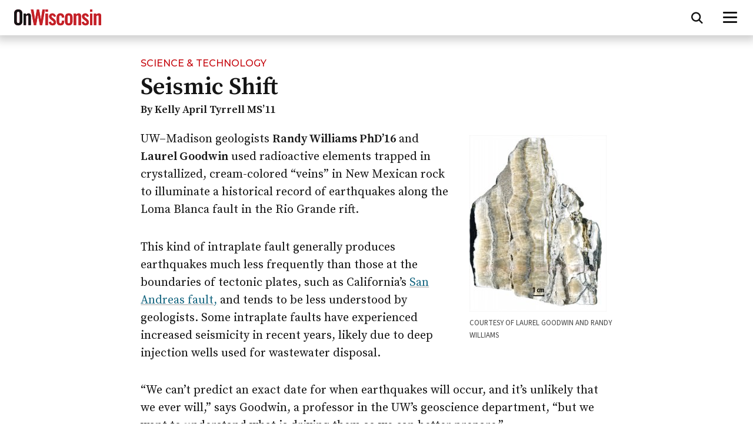

--- FILE ---
content_type: text/html; charset=UTF-8
request_url: https://onwisconsin.uwalumni.com/seismic-shift/
body_size: 44102
content:
<!DOCTYPE html>
<html lang="en-US">
<head>
  <title>Seismic Shift |  On Wisconsin Magazine</title>
  <meta name="viewport" content="width=device-width, initial-scale=1.0" />
  <meta http-equiv="Content-Type" content="text/html; charset=UTF-8" />
  <link rel="preload" href="https://onwisconsin.uwalumni.com/content/themes/onwismag/dist/fonts/montserrat-italic-500.woff2" as="font" type="font/woff2" crossorigin>
  <link rel="preload" href="https://onwisconsin.uwalumni.com/content/themes/onwismag/dist/fonts/source-sans-3-latin-v8.woff2" as="font" type="font/woff2" crossorigin>
  <link rel="preload" href="https://onwisconsin.uwalumni.com/content/themes/onwismag/dist/fonts/source-serif-pro-latin-600-v15.woff2" as="font" type="font/woff2" crossorigin>
  <script>
    document.getElementsByTagName('html')[0].className += ' js';
  </script>
      <!-- Google tag (gtag.js) -->
    <script async src="https://www.googletagmanager.com/gtag/js?id=G-PRRN7V9ZK7"></script>
    <script>
      window.dataLayer = window.dataLayer || [];
      function gtag(){dataLayer.push(arguments);}
      gtag('js', new Date());

      gtag('config', 'G-PRRN7V9ZK7');
    </script>
    <script>
      window.dataLayer = window.dataLayer || [];
      dataLayer.push({
        'gtm.blocklist': ['customPixels']
      });
    </script>
    <!-- Google Tag Manager -->
    <script>(function(w,d,s,l,i){w[l]=w[l]||[];w[l].push({'gtm.start':
    new Date().getTime(),event:'gtm.js'});var f=d.getElementsByTagName(s)[0],
    j=d.createElement(s),dl=l!='dataLayer'?'&l='+l:'';j.async=true;j.src=
    'https://www.googletagmanager.com/gtm.js?id='+i+dl;f.parentNode.insertBefore(j,f);
    })(window,document,'script','dataLayer','GTM-N7GFX62');</script>
    <!-- End Google Tag Manager -->
    <meta name='robots' content='max-image-preview:large' />
	<style>img:is([sizes="auto" i], [sizes^="auto," i]) { contain-intrinsic-size: 3000px 1500px }</style>
	<link rel="alternate" type="application/rss+xml" title="On Wisconsin &raquo; Feed" href="https://onwisconsin.uwalumni.com/feed/" />
<link rel="alternate" type="application/rss+xml" title="On Wisconsin &raquo; Comments Feed" href="https://onwisconsin.uwalumni.com/comments/feed/" />
<link rel="alternate" type="application/rss+xml" title="On Wisconsin &raquo; Seismic Shift Comments Feed" href="https://onwisconsin.uwalumni.com/seismic-shift/feed/" />
<style id='classic-theme-styles-inline-css'>
/*! This file is auto-generated */
.wp-block-button__link{color:#fff;background-color:#32373c;border-radius:9999px;box-shadow:none;text-decoration:none;padding:calc(.667em + 2px) calc(1.333em + 2px);font-size:1.125em}.wp-block-file__button{background:#32373c;color:#fff;text-decoration:none}
</style>
<link rel='stylesheet' id='story_builder-css' href='https://onwisconsin.uwalumni.com/content/plugins/wp-post-story-builder/dist/css/story-builder.css?ver=1.1.2' media='all' />
<link rel='stylesheet' id='ow-css-css' href='https://onwisconsin.uwalumni.com/content/themes/onwismag/css/style.73855330aa29b859d872ba14e54a5fb0.css?ver=1.0.2' media='all' />
<script src="https://onwisconsin.uwalumni.com/wp/wp-includes/js/jquery/jquery.min.js?ver=3.7.1" id="jquery-core-js"></script>
<script src="https://onwisconsin.uwalumni.com/wp/wp-includes/js/jquery/jquery-migrate.min.js?ver=3.4.1" id="jquery-migrate-js"></script>
<link rel="https://api.w.org/" href="https://onwisconsin.uwalumni.com/wp-json/" /><link rel="alternate" title="JSON" type="application/json" href="https://onwisconsin.uwalumni.com/wp-json/wp/v2/posts/20952" /><link rel="EditURI" type="application/rsd+xml" title="RSD" href="https://onwisconsin.uwalumni.com/wp/xmlrpc.php?rsd" />
<meta name="generator" content="WordPress 6.8.3" />
<link rel="canonical" href="https://onwisconsin.uwalumni.com/seismic-shift/" />
<link rel='shortlink' href='https://onwisconsin.uwalumni.com/?p=20952' />
<link rel="alternate" title="oEmbed (JSON)" type="application/json+oembed" href="https://onwisconsin.uwalumni.com/wp-json/oembed/1.0/embed?url=https%3A%2F%2Fonwisconsin.uwalumni.com%2Fseismic-shift%2F" />
<link rel="alternate" title="oEmbed (XML)" type="text/xml+oembed" href="https://onwisconsin.uwalumni.com/wp-json/oembed/1.0/embed?url=https%3A%2F%2Fonwisconsin.uwalumni.com%2Fseismic-shift%2F&#038;format=xml" />

    
  <link rel="stylesheet" href="https://onwisconsin.uwalumni.com/content/themes/onwismag/css/print.css" type="text/css" media="print">
                    <meta name="description" content="UW scientists decipher earthquakes.">
        <meta property="fb:app_id" content="452627818251179" />
                <meta name="description" content="UW scientists decipher earthquakes." />
<meta name="twitter:card" content="summary_large_image">
<meta name="twitter:creator" content="@onwismag">
<meta name="twitter:site" content="@onwismag">
<meta name="twitter:description" content="UW scientists decipher earthquakes.">
<meta property="og:type" content="article" />
<meta property="article:published_time" content="20952" />
<meta property="article:modified_time" content="20952" />
<meta property="og:title" content="Seismic Shift | On Wisconsin" />
<meta property="og:description" content="UW scientists decipher earthquakes." />
<meta property="og:url" content="https://onwisconsin.uwalumni.com/seismic-shift/" />

        <link rel="profile" href="http://gmpg.org/xfn/11">
  <link rel="preconnect" href="//ajax.googleapis.com">

      <link rel="preconnect" href="//connect.facebook.net">
    
  <link rel="pingback" href="https://onwisconsin.uwalumni.com/wp/xmlrpc.php">

  <link rel="apple-touch-icon" sizes="180x180" href="https://onwisconsin.uwalumni.com/content/themes/onwismag/img/apple-touch-icon.png">
  <link rel="icon" type="image/png" sizes="32x32" href="https://onwisconsin.uwalumni.com/content/themes/onwismag/img/favicon-32x32.png">
  <link rel="icon" type="image/png" sizes="16x16" href="https://onwisconsin.uwalumni.com/content/themes/onwismag/img/favicon-16x16.png">
  <link rel="manifest" href="https://onwisconsin.uwalumni.com/content/themes/onwismag/img/site.webmanifest">
  <link rel="mask-icon" href="https://onwisconsin.uwalumni.com/content/themes/onwismag/img/safari-pinned-tab.svg" color="#bf442c">
  <link rel="shortcut icon" href="https://onwisconsin.uwalumni.com/content/themes/onwismag/img/favicon.ico?2020">
  <meta name="msapplication-TileColor" content="#da532c">
  <meta name="msapplication-config" content="https://onwisconsin.uwalumni.com/content/themes/onwismag/img/browserconfig.xml">
  <meta name="theme-color" content="#ffffff">


  
  <!-- HTML5 shim and Respond.js IE8 support of HTML5 elements and media queries -->
  <!--[if lt IE 9]>
    <link rel="stylesheet" type="text/css" media="all" href="https://onwisconsin.uwalumni.com/content/themes/onwismag/css/styles-ie8.css?12351" />
    <script src="//cdnjs.cloudflare.com/ajax/libs/html5shiv/3.7.2/html5shiv.min.js"></script>
    <script src="//cdnjs.cloudflare.com/ajax/libs/respond.js/1.4.2/respond.min.js"></script>
  <![endif]-->
</head>
<body class="wp-singular post-template-default single single-post postid-20952 single-format-standard wp-theme-onwismag is_story">
      <!-- Google Tag Manager (noscript) -->
    <noscript><iframe src="https://www.googletagmanager.com/ns.html?id=GTM-N7GFX62"
    height="0" width="0" style="display:none;visibility:hidden"></iframe></noscript>
    <!-- End Google Tag Manager (noscript) -->
    <a class="uw-show-on-focus" href="#main" id="skip-link">Skip to main content</a>
  <header id="header" aria-label="Site navigation" class="fixed">
    <div class="top-nav top-nav__show top-nav__min">
      
      <div id="masthead">
                  <div><a href="/" aria-label="On Wisconsin Magazine"><svg id="masthead-full" xmlns="http://www.w3.org/2000/svg" viewBox="0 0 532.12 137.5"><defs><style>.cls-1{letter-spacing:-.02em;}.cls-2{letter-spacing:0em;}.cls-3{letter-spacing:-.02em;}.cls-4{letter-spacing:0em;}.cls-5{letter-spacing:-.04em;}.cls-6{letter-spacing:0em;}.cls-7{letter-spacing:0em;}.cls-8{fill:#c42126;}.cls-9{fill:#cd1543;}.cls-10{fill:#151515;}.cls-11{letter-spacing:-.01em;}.cls-12{font-family:SourceSerifPro-SemiBold, 'Source Serif Pro';font-size:19px;font-weight:600;}.cls-13{letter-spacing:0em;}.cls-14{letter-spacing:0em;}.cls-15{letter-spacing:-.02em;}.cls-16{letter-spacing:-.01em;}.cls-17{letter-spacing:0em;}.cls-18{letter-spacing:0em;}.cls-19{letter-spacing:0em;}.cls-20{letter-spacing:-.01em;}.cls-21{letter-spacing:-.03em;}</style></defs><path class="cls-9" d="m16.43,73.38c0,7.15,2.12,10.6,8.74,10.6s8.74-3.44,8.74-10.6V24.9c0-7.15-2.12-10.6-8.74-10.6s-8.74,3.44-8.74,10.6v48.48ZM0,24.5C0,10.99,7.95,0,25.17,0s25.17,10.99,25.17,24.5v49.28c0,13.51-7.95,24.51-25.17,24.51S0,87.29,0,73.78V24.5Z"/><path class="cls-9" d="m57.62,96.96V25.7h14.04v7.15c6.23-5.3,9.4-8.48,18.01-8.48,7.82,0,12.45,5.7,12.45,14.97v57.62h-14.84v-55.23c0-3.58-2.12-5.17-5.3-5.17s-6.09,1.99-9.54,4.5v55.9h-14.84s.02,0,.02,0Z"/><polygon class="cls-9" points="138.96 1.32 152.47 1.32 163.6 62.26 163.86 62.26 173 1.32 188.37 1.32 171.54 96.96 157.77 96.96 145.85 33.78 145.58 33.78 134.45 96.96 120.68 96.96 102.53 1.32 117.9 1.32 127.96 62.26 128.23 62.26 138.96 1.32"/><path class="cls-9" d="m191.68,25.7h14.84v71.26h-14.84V25.7Zm0-24.37h14.84v13.51h-14.84V1.32h0Z"/><path class="cls-9" d="m242.81,45.43c-1.06-5.7-3.71-8.88-8.48-8.88-3.84,0-6.49,1.99-6.49,5.7,0,11.13,27.82,15.63,27.82,36.83,0,12.72-8.74,19.21-20.8,19.21-12.98,0-20.4-7.42-22.65-19.87l12.98-3.58c.93,5.96,3.05,11.26,9.8,11.26,3.84,0,6.62-2.25,6.62-6.23,0-12.32-27.82-16.96-27.82-36.43,0-11.26,8.74-19.08,19.87-19.08s19.47,7.82,21.72,18.94l-12.58,2.12h0Z"/><path class="cls-9" d="m291.29,50.07v-1.85c0-8.21-2.91-11.66-8.21-11.66s-8.21,3.44-8.21,11.66v26.23c0,8.21,2.91,11.66,8.21,11.66s8.21-3.44,8.21-11.66v-4.5h14.84v1.85c0,15.63-6.09,26.49-23.05,26.49s-23.05-10.86-23.05-26.49v-20.93c0-15.63,6.09-26.49,23.05-26.49s22.78,10.46,23.05,25.7h-14.84Z"/><path class="cls-9" d="m342.29,48.22c0-8.21-2.91-11.66-8.21-11.66s-8.21,3.44-8.21,11.66v26.23c0,8.21,2.91,11.66,8.21,11.66s8.21-3.44,8.21-11.66c0,0,0-26.23,0-26.23Zm-31.26,2.65c0-15.63,6.09-26.49,23.05-26.49s23.05,10.86,23.05,26.49v20.93c0,15.63-6.09,26.49-23.05,26.49s-23.05-10.86-23.05-26.49v-20.93Z"/><path class="cls-9" d="m364.15,96.96V25.7h14.04v7.15c6.22-5.3,9.4-8.48,18.01-8.48,7.82,0,12.45,5.7,12.45,14.97v57.62h-14.83v-55.23c0-3.58-2.12-5.17-5.3-5.17s-6.09,1.99-9.54,4.5v55.9h-14.83Z"/><path class="cls-9" d="m444.03,45.43c-1.06-5.7-3.71-8.88-8.48-8.88-3.84,0-6.49,1.99-6.49,5.7,0,11.13,27.82,15.63,27.82,36.83,0,12.72-8.74,19.21-20.8,19.21-12.98,0-20.4-7.42-22.65-19.87l12.98-3.58c.93,5.96,3.05,11.26,9.8,11.26,3.84,0,6.62-2.25,6.62-6.23,0-12.32-27.82-16.96-27.82-36.43,0-11.26,8.74-19.08,19.87-19.08s19.47,7.82,21.72,18.94l-12.58,2.12h0Z"/><path class="cls-9" d="m463.51,25.7h14.84v71.26h-14.84V25.7Zm0-24.37h14.84v13.51h-14.84V1.32h0Z"/><path class="cls-9" d="m487.61,96.96V25.7h14.04v7.15c6.22-5.3,9.4-8.48,18.01-8.48,7.82,0,12.45,5.7,12.45,14.97v57.62h-14.84v-55.23c0-3.58-2.12-5.17-5.3-5.17s-6.09,1.99-9.54,4.5v55.9h-14.83s.01,0,.01,0Z"/><path class="cls-10" d="m16.43,73.38c0,7.15,2.12,10.6,8.74,10.6s8.74-3.44,8.74-10.6V24.9c0-7.15-2.12-10.6-8.74-10.6s-8.74,3.44-8.74,10.6v48.48ZM0,24.5C0,10.99,7.95,0,25.17,0s25.17,10.99,25.17,24.5v49.28c0,13.51-7.95,24.51-25.17,24.51S0,87.29,0,73.78V24.5Z"/><path class="cls-10" d="m57.62,96.96V25.7h14.04v7.15c6.23-5.3,9.4-8.48,18.01-8.48,7.82,0,12.45,5.7,12.45,14.97v57.62h-14.84v-55.23c0-3.58-2.12-5.17-5.3-5.17s-6.09,1.99-9.54,4.5v55.9h-14.84s.02,0,.02,0Z"/><polygon class="cls-8" points="138.96 1.32 152.47 1.32 163.6 62.26 163.86 62.26 173 1.32 188.37 1.32 171.54 96.96 157.77 96.96 145.85 33.78 145.58 33.78 134.45 96.96 120.68 96.96 102.53 1.32 117.9 1.32 127.96 62.26 128.23 62.26 138.96 1.32"/><path class="cls-8" d="m191.68,25.7h14.84v71.26h-14.84V25.7Zm0-24.37h14.84v13.51h-14.84V1.32h0Z"/><path class="cls-8" d="m242.81,45.43c-1.06-5.7-3.71-8.88-8.48-8.88-3.84,0-6.49,1.99-6.49,5.7,0,11.13,27.82,15.63,27.82,36.83,0,12.72-8.74,19.21-20.8,19.21-12.98,0-20.4-7.42-22.65-19.87l12.98-3.58c.93,5.96,3.05,11.26,9.8,11.26,3.84,0,6.62-2.25,6.62-6.23,0-12.32-27.82-16.96-27.82-36.43,0-11.26,8.74-19.08,19.87-19.08s19.47,7.82,21.72,18.94l-12.58,2.12h0Z"/><path class="cls-8" d="m291.29,50.07v-1.85c0-8.21-2.91-11.66-8.21-11.66s-8.21,3.44-8.21,11.66v26.23c0,8.21,2.91,11.66,8.21,11.66s8.21-3.44,8.21-11.66v-4.5h14.84v1.85c0,15.63-6.09,26.49-23.05,26.49s-23.05-10.86-23.05-26.49v-20.93c0-15.63,6.09-26.49,23.05-26.49s22.78,10.46,23.05,25.7h-14.84Z"/><path class="cls-8" d="m342.29,48.22c0-8.21-2.91-11.66-8.21-11.66s-8.21,3.44-8.21,11.66v26.23c0,8.21,2.91,11.66,8.21,11.66s8.21-3.44,8.21-11.66c0,0,0-26.23,0-26.23Zm-31.26,2.65c0-15.63,6.09-26.49,23.05-26.49s23.05,10.86,23.05,26.49v20.93c0,15.63-6.09,26.49-23.05,26.49s-23.05-10.86-23.05-26.49v-20.93Z"/><path class="cls-8" d="m364.15,96.96V25.7h14.04v7.15c6.22-5.3,9.4-8.48,18.01-8.48,7.82,0,12.45,5.7,12.45,14.97v57.62h-14.83v-55.23c0-3.58-2.12-5.17-5.3-5.17s-6.09,1.99-9.54,4.5v55.9h-14.83Z"/><path class="cls-8" d="m444.03,45.43c-1.06-5.7-3.71-8.88-8.48-8.88-3.84,0-6.49,1.99-6.49,5.7,0,11.13,27.82,15.63,27.82,36.83,0,12.72-8.74,19.21-20.8,19.21-12.98,0-20.4-7.42-22.65-19.87l12.98-3.58c.93,5.96,3.05,11.26,9.8,11.26,3.84,0,6.62-2.25,6.62-6.23,0-12.32-27.82-16.96-27.82-36.43,0-11.26,8.74-19.08,19.87-19.08s19.47,7.82,21.72,18.94l-12.58,2.12h0Z"/><path class="cls-8" d="m463.51,25.7h14.84v71.26h-14.84V25.7Zm0-24.37h14.84v13.51h-14.84V1.32h0Z"/><path class="cls-8" d="m487.61,96.96V25.7h14.04v7.15c6.22-5.3,9.4-8.48,18.01-8.48,7.82,0,12.45,5.7,12.45,14.97v57.62h-14.84v-55.23c0-3.58-2.12-5.17-5.3-5.17s-6.09,1.99-9.54,4.5v55.9h-14.83s.01,0,.01,0Z"/><text class="cls-12" transform="translate(0 131.93)"><tspan class="cls-19" x="0" y="0">U</tspan><tspan class="cls-13" x="13.76" y="0">N</tspan><tspan class="cls-18" x="27.59" y="0">IVER</tspan><tspan class="cls-14" x="72.05" y="0">S</tspan><tspan class="cls-18" x="82.06" y="0">IT</tspan><tspan class="cls-15" x="101.27" y="0">Y</tspan><tspan class="cls-6" x="112.92" y="0"> </tspan><tspan class="cls-11" x="117.31" y="0">O</tspan><tspan class="cls-6" x="130.45" y="0">F</tspan><tspan class="cls-3" x="141.59" y="0"> </tspan><tspan class="cls-6" x="145.48" y="0">WIS</tspan><tspan class="cls-17" x="181.53" y="0">C</tspan><tspan class="cls-20" x="193.5" y="0">O</tspan><tspan class="cls-2" x="206.63" y="0">N</tspan><tspan class="cls-7" x="220.46" y="0">S</tspan><tspan class="cls-6" x="230.47" y="0">I</tspan><tspan x="237.8" y="0">N</tspan><tspan class="cls-4" x="251.69" y="0">–</tspan><tspan class="cls-6" x="261.61" y="0">M</tspan><tspan class="cls-7" x="278.83" y="0">A</tspan><tspan class="cls-1" x="291.56" y="0">D</tspan><tspan class="cls-6" x="304.63" y="0">IS</tspan><tspan class="cls-20" x="322.09" y="0">O</tspan><tspan class="cls-6" x="335.22" y="0">N </tspan><tspan class="cls-7" x="353.63" y="0">A</tspan><tspan class="cls-5" x="366.36" y="0">L</tspan><tspan class="cls-19" x="376.73" y="0">U</tspan><tspan class="cls-6" x="390.49" y="0">M</tspan><tspan class="cls-2" x="407.7" y="0">N</tspan><tspan class="cls-6" x="421.53" y="0">I M</tspan><tspan class="cls-21" x="450.47" y="0">A</tspan><tspan class="cls-16" x="462.69" y="0">G</tspan><tspan class="cls-6" x="475.3" y="0">AZI</tspan><tspan class="cls-2" x="506.2" y="0">N</tspan><tspan class="cls-6" x="520.03" y="0">E</tspan></text></svg></a></div>
      </div>

      <div class="top-nav-buttons">
        <button id="search-button1" class="search-button" data-menu="search-container" aria-label="Open search form" aria-expanded="false" aria-controls="search-container" aria-hidden="false" tabindex="0"><svg width="20" height="21" viewBox="0 0 20 21" fill="none" xmlns="http://www.w3.org/2000/svg">
<path d="M16.25 8.65723C16.25 10.4502 15.668 12.1064 14.6875 13.4502L19.0078 17.7744L19.8945 18.6572L18.125 20.4268L17.2422 19.5439L12.918 15.2197C11.5742 16.2041 9.91797 16.7822 8.125 16.7822C3.63672 16.7822 0 13.1455 0 8.65723C0 4.16895 3.63672 0.532227 8.125 0.532227C12.6133 0.532227 16.25 4.16895 16.25 8.65723ZM8.125 14.2822C11.2305 14.2822 13.75 11.7627 13.75 8.65723C13.75 5.55176 11.2305 3.03223 8.125 3.03223C5.01953 3.03223 2.5 5.55176 2.5 8.65723C2.5 11.7627 5.01953 14.2822 8.125 14.2822Z" fill="black"/>
</svg>
</button>
        <button id="mobile-menu-button" class="mobile-menu-button" data-menu="ow-top-menus" aria-label="Open menu" aria-expanded="false" aria-controls="ow-top-menus" aria-hidden="false" tabindex="0">
          <span></span>
          <span></span>
          <span></span>
        </button>
      </div>
      <div id="ow-top-menus" aria-hidden="true">
        <div class="ow-main-nav">
          <nav class="ow-nav-menu" aria-label="Main Menu">
            <ul>
                              <li class="menu-item menu-item-type-taxonomy menu-item-object-category menu-item-14766"><a href="https://onwisconsin.uwalumni.com/category/features/">Features</a></li>
                              <li class="menu-item menu-item-type-taxonomy menu-item-object-category current-post-ancestor current-menu-parent current-post-parent menu-item-35682"><a href="https://onwisconsin.uwalumni.com/category/on-campus/">On Campus</a></li>
                              <li class="menu-item menu-item-type-taxonomy menu-item-object-category menu-item-35678"><a href="https://onwisconsin.uwalumni.com/category/traditions-history/">Traditions &amp; History</a></li>
                              <li class="menu-item menu-item-type-taxonomy menu-item-object-category menu-item-35677"><a href="https://onwisconsin.uwalumni.com/category/books-multimedia/">Books &amp; Multimedia</a></li>
                              <li class="menu-item menu-item-type-taxonomy menu-item-object-category menu-item-35676"><a href="https://onwisconsin.uwalumni.com/category/alumni/">Alumni</a></li>
                            <li class="list-item-search"><button type="button" id="search-button2" class="search-button" data-menu="search-container" aria-label="Open search form" aria-expanded="false" aria-controls="search-container" aria-hidden="true"><svg width="20" height="21" viewBox="0 0 20 21" fill="none" xmlns="http://www.w3.org/2000/svg">
<path d="M16.25 8.65723C16.25 10.4502 15.668 12.1064 14.6875 13.4502L19.0078 17.7744L19.8945 18.6572L18.125 20.4268L17.2422 19.5439L12.918 15.2197C11.5742 16.2041 9.91797 16.7822 8.125 16.7822C3.63672 16.7822 0 13.1455 0 8.65723C0 4.16895 3.63672 0.532227 8.125 0.532227C12.6133 0.532227 16.25 4.16895 16.25 8.65723ZM8.125 14.2822C11.2305 14.2822 13.75 11.7627 13.75 8.65723C13.75 5.55176 11.2305 3.03223 8.125 3.03223C5.01953 3.03223 2.5 5.55176 2.5 8.65723C2.5 11.7627 5.01953 14.2822 8.125 14.2822Z" fill="black"/>
</svg>
</button></li>
            </ul>
          </nav>
          <div class="utility-bar utility-bar-mobile" aria-hidden="true">
  <nav aria-label="Utility menu">
    <ul>
              <li class="menu-item menu-item-type-custom menu-item-object-custom menu-item-35679"><a href="/issues/">Past issues</a></li>
              <li class="menu-item menu-item-type-post_type menu-item-object-page current_page_parent menu-item-35701"><a href="https://onwisconsin.uwalumni.com/find-articles/">Find Articles</a></li>
              <li class="menu-item menu-item-type-post_type menu-item-object-page menu-item-35681"><a href="https://onwisconsin.uwalumni.com/about/">About</a></li>
              <li class="menu-item menu-item-type-post_type menu-item-object-page menu-item-35818"><a href="https://onwisconsin.uwalumni.com/contact-us/">Contact Us</a></li>
          </ul>
  </nav>
</div>        </div>
      </div>
      <div class="search-container" id="search-container" aria-hidden="true">
        <form method="get" action="/">
  <div>
    <label for="s" class="uw-sr-only">Search</label><input type="text" placeholder="Search" id="s" name="s" class="s">
  </div>
  <button class="search-button" aria-label="Search"><svg aria-hidden="true" focusable="false" viewBox="0 0 951 1024"><path class="path1" d="M658.286 475.429q0-105.714-75.143-180.857t-180.857-75.143-180.857 75.143-75.143 180.857 75.143 180.857 180.857 75.143 180.857-75.143 75.143-180.857zM950.857 950.857q0 29.714-21.714 51.429t-51.429 21.714q-30.857 0-51.429-21.714l-196-195.429q-102.286 70.857-228 70.857-81.714 0-156.286-31.714t-128.571-85.714-85.714-128.571-31.714-156.286 31.714-156.286 85.714-128.571 128.571-85.714 156.286-31.714 156.286 31.714 128.571 85.714 85.714 128.571 31.714 156.286q0 125.714-70.857 228l196 196q21.143 21.143 21.143 51.429z"></path></svg></button>
</form>        <button class="unbutton" id="close-search-button" type="button" aria-label="Close search form"><svg aria-hidden="true" role="img" width="20" height="20" viewBox="0 0 20 20" fill="none" xmlns="http://www.w3.org/2000/svg"><path d="M1.44257 16.5615C0.91551 17.0871 0.91551 17.9399 1.44257 18.4656C1.96963 18.9913 2.82478 18.9913 3.35189 18.4656L9.99908 11.787L16.6935 18.4634C17.2206 18.989 18.0757 18.989 18.6028 18.4634C19.13 17.9377 19.1299 17.0849 18.6028 16.5592L11.9062 9.88511L18.6047 3.15827C19.1318 2.63264 19.1318 1.7798 18.6047 1.25411C18.0776 0.728419 17.2225 0.728475 16.6954 1.25411L9.99908 7.98319L3.30464 1.30685C2.77758 0.781213 1.92243 0.781213 1.39532 1.30685C0.8682 1.83248 0.868256 2.68532 1.39532 3.21101L8.09201 9.88511L1.44257 16.5615Z" fill="#151515"/></svg>
</button>
      </div>
    </div>
  </header>

  <main id="main">
    
  <!-- Start Content -->
  <div class="story legacy container ">
          <div class="uw-row classic-headline">
  <div class="uw-col uw-col-10 Xlarge-push-1">
          <div class="story-topic"><a href="https://onwisconsin.uwalumni.com/find-articles/topics/science-technology/">Science &amp; Technology</a></div>
        <h1 class="headline">Seismic Shift</h1>
          <p class="byline">
          <span>By Kelly April Tyrrell MS’11</span>
          </p>
  </div>
</div>        <div class="non-hero-wrapper">
      
      <div class="uw-row body">
        <div class="uw-col uw-col-10">
          <div id="attachment_20920" style="width: 243px" class="wp-caption alignright"><a href="http://onwisconsin.uwalumni.com/content/uploads/2017/08/seismic.jpg"><img fetchpriority="high" decoding="async" aria-describedby="caption-attachment-20920" class="wp-image-20920 size-medium" src="http://onwisconsin.uwalumni.com/content/uploads/2017/08/seismic-233x300.jpg" alt="" width="233" height="300" srcset="https://onwisconsin.uwalumni.com/content/uploads/2017/08/seismic-233x300.jpg 233w, https://onwisconsin.uwalumni.com/content/uploads/2017/08/seismic.jpg 525w" sizes="(max-width: 233px) 100vw, 233px" /></a><p id="caption-attachment-20920" class="wp-caption-text"><span class="credit">Courtesy Of Laurel Goodwin and Randy Williams</span></p></div>
<p>UW–Madison geologists <strong>Randy Williams PhD’16</strong> and <strong>Laurel Goodwin</strong> used radioactive elements trapped in crystallized, cream-colored “veins” in New Mexican rock to illuminate a historical record of earthquakes along the Loma Blanca fault in the Rio Grande rift.</p>
<p>This kind of intraplate fault generally produces earthquakes much less frequently than those at the boundaries of tectonic plates, such as California’s <a href="https://pubs.usgs.gov/gip/earthq3/safaultgip.html">San Andreas fault,</a> and tends to be less understood by geologists. Some intraplate faults have experienced increased seismicity in recent years, likely due to deep injection wells used for wastewater disposal.</p>
<p>“We can’t predict an exact date for when earthquakes will occur, and it’s unlikely that we ever will,” says Goodwin, a professor in the UW’s geoscience department, “but we want to understand what is driving them so we can better prepare.”</p>
<p>The team showed that an unusual cluster of earthquakes more than 400,000 years ago resulted from an increase in fluid pressure deep beneath the surface. Increases in such pressure can decrease the friction between the two sides of a fault, leading to easier sliding.</p>
<p>Williams, a postdoctoral fellow at the UW, says injected wastewater is likely to increase pressure at a faster rate than most faults have experienced in the geologic past.</p>


          
          <div id="social-share" >
	<h3 class="header-extra">Share</h3>
	<div id="social-sharethis">
    <div data-network="facebook" class="st-custom-button">
      <a aria-label="Share on Facebook" href="https://www.facebook.com/sharer/sharer.php?u=https://onwisconsin.uwalumni.com/seismic-shift/">
        <svg aria-hidden="true" role="presentation" id="facebook" viewBox="0,0,1792,1792">
          <path d="M1343 12v264h-157q-86 0-116 36t-30 108v189h293l-39 296h-254v759h-306v-759h-255v-296h255v-218q0-186 104-288.5t277-102.5q147 0 228 12z"></path>
        </svg>
        <span class="uw-sr-only">Share via Facebook</span>
      </a>
    </div> 
    <div data-network="twitter" class="st-custom-button">
      <a href="https://twitter.com/intent/tweet?url=https://onwisconsin.uwalumni.com/seismic-shift/&amp;via=onwismag&amp;text=Seismic&#x20;Shift" aria-label="Share on Twitter" target="blank">
        <svg aria-hidden="true" focusable="false" role="presentation" id="twitter" viewBox="0,0,1792,1792">
          <path d="M1684 408q-67 98-162 167 1 14 1 42 0 130-38 259.5t-115.5 248.5-184.5 210.5-258 146-323 54.5q-271 0-496-145 35 4 78 4 225 0 401-138-105-2-188-64.5t-114-159.5q33 5 61 5 43 0 85-11-112-23-185.5-111.5t-73.5-205.5v-4q68 38 146 41-66-44-105-115t-39-154q0-88 44-163 121 149 294.5 238.5t371.5 99.5q-8-38-8-74 0-134 94.5-228.5t228.5-94.5q140 0 236 102 109-21 205-78-37 115-142 178 93-10 186-50z"></path>
        </svg>
        <span class="uw-sr-only">Share via Twitter</span>
      </a>
    </div>
    <div data-network="linkedin" class="st-custom-button">
      <a href="https://www.linkedin.com/shareArticle?mini=true&amp;url=https://onwisconsin.uwalumni.com/seismic-shift/&amp;title=Seismic&#x20;Shift&amp;source=On Wisconsin Magazine" aria-label="Share on Linked In" target="blank" >
        <svg aria-hidden="true" focusable="false" role="presentation" id="linkedin" viewBox="0 0 24 28">
          <path d="M5.453 9.766v15.484h-5.156v-15.484h5.156zM5.781 4.984q0.016 1.141-0.789 1.906t-2.117 0.766h-0.031q-1.281 0-2.063-0.766t-0.781-1.906q0-1.156 0.805-1.914t2.102-0.758 2.078 0.758 0.797 1.914zM24 16.375v8.875h-5.141v-8.281q0-1.641-0.633-2.57t-1.977-0.93q-0.984 0-1.648 0.539t-0.992 1.336q-0.172 0.469-0.172 1.266v8.641h-5.141q0.031-6.234 0.031-10.109t-0.016-4.625l-0.016-0.75h5.141v2.25h-0.031q0.313-0.5 0.641-0.875t0.883-0.812 1.359-0.68 1.789-0.242q2.672 0 4.297 1.773t1.625 5.195z"></path>
        </svg>
        <span class="uw-sr-only">Share via Linked In</span>
      </a>
    </div>
    <div data-network="email" class="st-custom-button">
      <a href="mailto:?subject=On Wisconsin story&amp;body=https://onwisconsin.uwalumni.com/seismic-shift/">
        <svg aria-hidden="true" focusable="false" role="presentation" id="envelope" viewBox="0 0 1024 1024">
          <path d="M1024 405.714v453.714q0 37.714-26.857 64.571t-64.571 26.857h-841.143q-37.714 0-64.571-26.857t-26.857-64.571v-453.714q25.143 28 57.714 49.714 206.857 140.571 284 197.143 32.571 24 52.857 37.429t54 27.429 62.857 14h1.143q29.143 0 62.857-14t54-27.429 52.857-37.429q97.143-70.286 284.571-197.143 32.571-22.286 57.143-49.714zM1024 237.714q0 45.143-28 86.286t-69.714 70.286q-214.857 149.143-267.429 185.714-5.714 4-24.286 17.429t-30.857 21.714-29.714 18.571-32.857 15.429-28.571 5.143h-1.143q-13.143 0-28.571-5.143t-32.857-15.429-29.714-18.571-30.857-21.714-24.286-17.429q-52-36.571-149.714-104.286t-117.143-81.429q-35.429-24-66.857-66t-31.429-78q0-44.571 23.714-74.286t67.714-29.714h841.143q37.143 0 64.286 26.857t27.143 64.571z"></path>
        </svg>
        <span class="uw-sr-only">Share via email</span>
      </a>
    </div> 
	</div>
</div>
                                <p class="small top-rule">Published in the <span><a href="https://onwisconsin.uwalumni.com/issues/fall-2017/">Fall 2017</a></span> issue</p>
                  </div>
      </div>

        <div class="uw-row related-header">
    <div class="uw-col uw-col-10">
      <h3 class="header-extra">You may also like&#8230;</h3>
    </div>
  </div>
  <div class="uw-row related">
    <div class="uw-col uw-col-10">
      <div class="uw-row">
                  <div class="uw-col uw-col-4 related-story">
            <a href="https://onwisconsin.uwalumni.com/laurel-clark-83-md87/" tabindex="-1" aria-hidden="true">
                              <img role="presentation" src="https://onwisconsin.uwalumni.com/content/uploads/2018/10/s96-16627-250x250-c-default.jpg" alt="" />
                          </a>
            <h4><a href="https://onwisconsin.uwalumni.com/laurel-clark-83-md87/">Laurel Clark ’83, MD’87</a></h4>
          </div>
                  <div class="uw-col uw-col-4 related-story">
            <a href="https://onwisconsin.uwalumni.com/all-hands-on-deck/" tabindex="-1" aria-hidden="true">
                              <img role="presentation" src="https://onwisconsin.uwalumni.com/content/uploads/2017/02/all-hands-thumb-250x250-c-default.jpg" alt="" />
                          </a>
            <h4><a href="https://onwisconsin.uwalumni.com/all-hands-on-deck/">All Hands on Deck</a></h4>
          </div>
                  <div class="uw-col uw-col-4 related-story">
            <a href="https://onwisconsin.uwalumni.com/zzzzz/" tabindex="-1" aria-hidden="true">
                              <img role="presentation" src="https://onwisconsin.uwalumni.com/content/themes/onwismag/img/default.jpg" alt="" />
                          </a>
            <h4><a href="https://onwisconsin.uwalumni.com/zzzzz/">Letters: Zzzzz &#8230;</a></h4>
          </div>
              </div>
    </div>
  </div>
      <div class="uw-row comments">
  <div class="uw-col uw-col-10">
    <div class="comments-area" id="comments">
      <div class="comments">
                              <h2>Comments</h2>
                          <p>No comments posted yet.</p>
                                     	<div id="respond" class="comment-respond">
		<h3 id="reply-title" class="comment-reply-title">Post a comment</h3><form action="https://onwisconsin.uwalumni.com/wp/wp-comments-post.php" method="post" id="commentform" class="comment-form"><p class="comment-notes"><span id="email-notes">Your email address will not be published.</span> <span class="required-field-message">Required fields are marked <span class="required">*</span></span></p><p class="comment-form-comment"><label for="comment">Comment <span class="required">*</span></label> <textarea id="comment" name="comment" cols="45" rows="8" maxlength="65525" required="required"></textarea></p><p class="comment-form-author"><label for="author">Name <span class="required">*</span></label> <input id="author" name="author" type="text" value="" size="30" maxlength="245" autocomplete="name" required="required" /></p>
<p class="comment-form-email"><label for="email">Email <span class="required">*</span></label> <input id="email" name="email" type="text" value="" size="30" maxlength="100" aria-describedby="email-notes" autocomplete="email" required="required" /></p>
<p class="comment-form-cookies-consent"><input id="wp-comment-cookies-consent" name="wp-comment-cookies-consent" type="checkbox" value="yes" /> <label for="wp-comment-cookies-consent">Save my name, email, and website in this browser for the next time I comment.</label></p>
<p class="form-submit"><input name="submit" type="submit" id="submit" class="submit" value="Post Comment" /> <input type='hidden' name='comment_post_ID' value='20952' id='comment_post_ID' />
<input type='hidden' name='comment_parent' id='comment_parent' value='0' />
</p><p style="display: none;"><input type="hidden" id="akismet_comment_nonce" name="akismet_comment_nonce" value="45ba4a3d48" /></p><p style="display: none !important;" class="akismet-fields-container" data-prefix="ak_"><label>&#916;<textarea name="ak_hp_textarea" cols="45" rows="8" maxlength="100"></textarea></label><input type="hidden" id="ak_js_1" name="ak_js" value="92"/><script>document.getElementById( "ak_js_1" ).setAttribute( "value", ( new Date() ).getTime() );</script></p></form>	</div><!-- #respond -->
	
                                    </div>
    </div>
  </div>
</div>    </div>
  </div>
  <!-- End Content -->
  <!-- Footer -->
  <footer>
    <div class="uw-row">
      <h2 class="uw-sr-only">Site footer</h2>
      <div class="uw-col footer--masthead">
        <div><a href="/" aria-label="Back to home page"><svg id="Layer_1" xmlns="http://www.w3.org/2000/svg" viewBox="0 0 532.12 98.29"><defs><style>.cls-1a{fill:#e2e1e2;}.cls-2a{fill:#cd1543;}.cls-3a{fill:#a3a3a3;}</style></defs><path class="cls-2a" d="m16.43,73.38c0,7.15,2.12,10.6,8.74,10.6s8.74-3.44,8.74-10.6V24.9c0-7.15-2.12-10.6-8.74-10.6s-8.74,3.44-8.74,10.6v48.48ZM0,24.5C0,10.99,7.95,0,25.17,0s25.17,10.99,25.17,24.5v49.28c0,13.51-7.95,24.51-25.17,24.51S0,87.29,0,73.78V24.5Z"/><path class="cls-2a" d="m57.62,96.96V25.7h14.04v7.15c6.23-5.3,9.4-8.48,18.01-8.48,7.82,0,12.45,5.7,12.45,14.97v57.62h-14.84v-55.23c0-3.58-2.12-5.17-5.3-5.17s-6.09,1.99-9.54,4.5v55.9h-14.84.02Z"/><polygon class="cls-2a" points="138.96 1.32 152.47 1.32 163.6 62.26 163.86 62.26 173 1.32 188.37 1.32 171.54 96.96 157.77 96.96 145.85 33.78 145.58 33.78 134.45 96.96 120.68 96.96 102.53 1.32 117.9 1.32 127.96 62.26 128.23 62.26 138.96 1.32"/><path class="cls-2a" d="m191.68,25.7h14.84v71.26h-14.84V25.7Zm0-24.37h14.84v13.51h-14.84V1.32h0Z"/><path class="cls-2a" d="m242.81,45.43c-1.06-5.7-3.71-8.88-8.48-8.88-3.84,0-6.49,1.99-6.49,5.7,0,11.13,27.82,15.63,27.82,36.83,0,12.72-8.74,19.21-20.8,19.21-12.98,0-20.4-7.42-22.65-19.87l12.98-3.58c.93,5.96,3.05,11.26,9.8,11.26,3.84,0,6.62-2.25,6.62-6.23,0-12.32-27.82-16.96-27.82-36.43,0-11.26,8.74-19.08,19.87-19.08s19.47,7.82,21.72,18.94l-12.58,2.12h0Z"/><path class="cls-2a" d="m291.29,50.07v-1.85c0-8.21-2.91-11.66-8.21-11.66s-8.21,3.44-8.21,11.66v26.23c0,8.21,2.91,11.66,8.21,11.66s8.21-3.44,8.21-11.66v-4.5h14.84v1.85c0,15.63-6.09,26.49-23.05,26.49s-23.05-10.86-23.05-26.49v-20.93c0-15.63,6.09-26.49,23.05-26.49s22.78,10.46,23.05,25.7h-14.84Z"/><path class="cls-2a" d="m342.29,48.22c0-8.21-2.91-11.66-8.21-11.66s-8.21,3.44-8.21,11.66v26.23c0,8.21,2.91,11.66,8.21,11.66s8.21-3.44,8.21-11.66c0,0,0-26.23,0-26.23Zm-31.26,2.65c0-15.63,6.09-26.49,23.05-26.49s23.05,10.86,23.05,26.49v20.93c0,15.63-6.09,26.49-23.05,26.49s-23.05-10.86-23.05-26.49v-20.93Z"/><path class="cls-2a" d="m364.15,96.96V25.7h14.04v7.15c6.22-5.3,9.4-8.48,18.01-8.48,7.82,0,12.45,5.7,12.45,14.97v57.62h-14.83v-55.23c0-3.58-2.12-5.17-5.3-5.17s-6.09,1.99-9.54,4.5v55.9h-14.83Z"/><path class="cls-2a" d="m444.03,45.43c-1.06-5.7-3.71-8.88-8.48-8.88-3.84,0-6.49,1.99-6.49,5.7,0,11.13,27.82,15.63,27.82,36.83,0,12.72-8.74,19.21-20.8,19.21-12.98,0-20.4-7.42-22.65-19.87l12.98-3.58c.93,5.96,3.05,11.26,9.8,11.26,3.84,0,6.62-2.25,6.62-6.23,0-12.32-27.82-16.96-27.82-36.43,0-11.26,8.74-19.08,19.87-19.08s19.47,7.82,21.72,18.94l-12.58,2.12h0Z"/><path class="cls-2a" d="m463.51,25.7h14.84v71.26h-14.84V25.7Zm0-24.37h14.84v13.51h-14.84V1.32h0Z"/><path class="cls-2a" d="m487.61,96.96V25.7h14.04v7.15c6.22-5.3,9.4-8.48,18.01-8.48,7.82,0,12.45,5.7,12.45,14.97v57.62h-14.84v-55.23c0-3.58-2.12-5.17-5.3-5.17s-6.09,1.99-9.54,4.5v55.9h-14.83.01Z"/><path class="cls-3a" d="m16.43,73.38c0,7.15,2.12,10.6,8.74,10.6s8.74-3.44,8.74-10.6V24.9c0-7.15-2.12-10.6-8.74-10.6s-8.74,3.44-8.74,10.6v48.48ZM0,24.5C0,10.99,7.95,0,25.17,0s25.17,10.99,25.17,24.5v49.28c0,13.51-7.95,24.51-25.17,24.51S0,87.29,0,73.78V24.5Z"/><path class="cls-3a" d="m57.62,96.96V25.7h14.04v7.15c6.23-5.3,9.4-8.48,18.01-8.48,7.82,0,12.45,5.7,12.45,14.97v57.62h-14.84v-55.23c0-3.58-2.12-5.17-5.3-5.17s-6.09,1.99-9.54,4.5v55.9h-14.84.02Z"/><polygon class="cls-1a" points="138.96 1.32 152.47 1.32 163.6 62.26 163.86 62.26 173 1.32 188.37 1.32 171.54 96.96 157.77 96.96 145.85 33.78 145.58 33.78 134.45 96.96 120.68 96.96 102.53 1.32 117.9 1.32 127.96 62.26 128.23 62.26 138.96 1.32"/><path class="cls-1a" d="m191.68,25.7h14.84v71.26h-14.84V25.7Zm0-24.37h14.84v13.51h-14.84V1.32h0Z"/><path class="cls-1a" d="m242.81,45.43c-1.06-5.7-3.71-8.88-8.48-8.88-3.84,0-6.49,1.99-6.49,5.7,0,11.13,27.82,15.63,27.82,36.83,0,12.72-8.74,19.21-20.8,19.21-12.98,0-20.4-7.42-22.65-19.87l12.98-3.58c.93,5.96,3.05,11.26,9.8,11.26,3.84,0,6.62-2.25,6.62-6.23,0-12.32-27.82-16.96-27.82-36.43,0-11.26,8.74-19.08,19.87-19.08s19.47,7.82,21.72,18.94l-12.58,2.12h0Z"/><path class="cls-1a" d="m291.29,50.07v-1.85c0-8.21-2.91-11.66-8.21-11.66s-8.21,3.44-8.21,11.66v26.23c0,8.21,2.91,11.66,8.21,11.66s8.21-3.44,8.21-11.66v-4.5h14.84v1.85c0,15.63-6.09,26.49-23.05,26.49s-23.05-10.86-23.05-26.49v-20.93c0-15.63,6.09-26.49,23.05-26.49s22.78,10.46,23.05,25.7h-14.84Z"/><path class="cls-1a" d="m342.29,48.22c0-8.21-2.91-11.66-8.21-11.66s-8.21,3.44-8.21,11.66v26.23c0,8.21,2.91,11.66,8.21,11.66s8.21-3.44,8.21-11.66c0,0,0-26.23,0-26.23Zm-31.26,2.65c0-15.63,6.09-26.49,23.05-26.49s23.05,10.86,23.05,26.49v20.93c0,15.63-6.09,26.49-23.05,26.49s-23.05-10.86-23.05-26.49v-20.93Z"/><path class="cls-1a" d="m364.15,96.96V25.7h14.04v7.15c6.22-5.3,9.4-8.48,18.01-8.48,7.82,0,12.45,5.7,12.45,14.97v57.62h-14.83v-55.23c0-3.58-2.12-5.17-5.3-5.17s-6.09,1.99-9.54,4.5v55.9h-14.83Z"/><path class="cls-1a" d="m444.03,45.43c-1.06-5.7-3.71-8.88-8.48-8.88-3.84,0-6.49,1.99-6.49,5.7,0,11.13,27.82,15.63,27.82,36.83,0,12.72-8.74,19.21-20.8,19.21-12.98,0-20.4-7.42-22.65-19.87l12.98-3.58c.93,5.96,3.05,11.26,9.8,11.26,3.84,0,6.62-2.25,6.62-6.23,0-12.32-27.82-16.96-27.82-36.43,0-11.26,8.74-19.08,19.87-19.08s19.47,7.82,21.72,18.94l-12.58,2.12h0Z"/><path class="cls-1a" d="m463.51,25.7h14.84v71.26h-14.84V25.7Zm0-24.37h14.84v13.51h-14.84V1.32h0Z"/><path class="cls-1a" d="m487.61,96.96V25.7h14.04v7.15c6.22-5.3,9.4-8.48,18.01-8.48,7.82,0,12.45,5.7,12.45,14.97v57.62h-14.84v-55.23c0-3.58-2.12-5.17-5.3-5.17s-6.09,1.99-9.54,4.5v55.9h-14.83.01Z"/></svg></a></div>
        <p>
          Quarterly production of <cite>On Wisconsin</cite> is supported by financial gifts from alumni and friends. To make a gift to UW–Madison, please <a href="https://supportuw.org">visit supportuw.org</a>.
        </p>
        <h3 class="uw-sr-only">Follow us on social media</h3>
        <ul id="social" class="inline-list">
          <li><a href="https://x.com/onwismag"><svg aria-hidden="true" focusable="false" role="presentation" id="twitter" viewBox="0 0 512 512"><path fill="#282728" d="M389.2 48h70.6L305.6 224.2 487 464H345L233.7 318.6 106.5 464H35.8L200.7 275.5 26.8 48H172.4L272.9 180.9 389.2 48zM364.4 421.8h39.1L151.1 88h-42L364.4 421.8z"></path></svg><span class="uw-sr-only">X</span></a></li>
          <li><a href="https://www.facebook.com/OnWisconsinMagazine/"><svg aria-hidden="true" focusable="false" role="presentation" id="facebook" viewBox="0 0 320 512"><path d="M279.14 288l14.22-92.66h-88.91v-60.13c0-25.35 12.42-50.06 52.24-50.06h40.42V6.26S260.43 0 225.36 0c-73.22 0-121.08 44.38-121.08 124.72v70.62H22.89V288h81.39v224h100.17V288z"></path></svg><span class="uw-sr-only">Facebook</span></a></li>
          <li><a href="https://www.instagram.com/onwismag/"><svg aria-hidden="true" focusable="false" role="presentation" id="instagram" viewBox="0 0 448 512"><path fill="#282728" d="M224.1 141c-63.6 0-114.9 51.3-114.9 114.9s51.3 114.9 114.9 114.9S339 319.5 339 255.9 287.7 141 224.1 141zm0 189.6c-41.1 0-74.7-33.5-74.7-74.7s33.5-74.7 74.7-74.7 74.7 33.5 74.7 74.7-33.6 74.7-74.7 74.7zm146.4-194.3c0 14.9-12 26.8-26.8 26.8-14.9 0-26.8-12-26.8-26.8s12-26.8 26.8-26.8 26.8 12 26.8 26.8zm76.1 27.2c-1.7-35.9-9.9-67.7-36.2-93.9-26.2-26.2-58-34.4-93.9-36.2-37-2.1-147.9-2.1-184.9 0-35.8 1.7-67.6 9.9-93.9 36.1s-34.4 58-36.2 93.9c-2.1 37-2.1 147.9 0 184.9 1.7 35.9 9.9 67.7 36.2 93.9s58 34.4 93.9 36.2c37 2.1 147.9 2.1 184.9 0 35.9-1.7 67.7-9.9 93.9-36.2 26.2-26.2 34.4-58 36.2-93.9 2.1-37 2.1-147.8 0-184.8zM398.8 388c-7.8 19.6-22.9 34.7-42.6 42.6-29.5 11.7-99.5 9-132.1 9s-102.7 2.6-132.1-9c-19.6-7.8-34.7-22.9-42.6-42.6-11.7-29.5-9-99.5-9-132.1s-2.6-102.7 9-132.1c7.8-19.6 22.9-34.7 42.6-42.6 29.5-11.7 99.5-9 132.1-9s102.7-2.6 132.1 9c19.6 7.8 34.7 22.9 42.6 42.6 11.7 29.5 9 99.5 9 132.1s2.7 102.7-9 132.1z"></path></svg><span class="uw-sr-only">Instagram</span></a></li>
        </ul>
      </div>
      <div class="uw-col footer--categories">
        <nav class="footer-menu footer-menu-categories" aria-label="Story categories">
          <ul>
                          <li class="menu-item menu-item-type-taxonomy menu-item-object-category menu-item-14766"><a href="https://onwisconsin.uwalumni.com/category/features/">Features</a></li>
                          <li class="menu-item menu-item-type-taxonomy menu-item-object-category current-post-ancestor current-menu-parent current-post-parent menu-item-35682"><a href="https://onwisconsin.uwalumni.com/category/on-campus/">On Campus</a></li>
                          <li class="menu-item menu-item-type-taxonomy menu-item-object-category menu-item-35678"><a href="https://onwisconsin.uwalumni.com/category/traditions-history/">Traditions &amp; History</a></li>
                          <li class="menu-item menu-item-type-taxonomy menu-item-object-category menu-item-35677"><a href="https://onwisconsin.uwalumni.com/category/books-multimedia/">Books &amp; Multimedia</a></li>
                          <li class="menu-item menu-item-type-taxonomy menu-item-object-category menu-item-35676"><a href="https://onwisconsin.uwalumni.com/category/alumni/">Alumni</a></li>
                      </ul>
        </nav>
      </div>
      <div class="uw-col footer--links">
        <h3 class="uw-sr-only">Site links</h3>
        <ul>
                      <li class="menu-item menu-item-type-custom menu-item-object-custom menu-item-35693"><a href="/">Current Issue</a></li>
                      <li class="menu-item menu-item-type-custom menu-item-object-custom menu-item-35694"><a href="/issues/">Past Issues</a></li>
                      <li class="menu-item menu-item-type-post_type menu-item-object-page current_page_parent menu-item-35700"><a href="https://onwisconsin.uwalumni.com/find-articles/">Find Articles</a></li>
                      <li class="menu-item menu-item-type-post_type menu-item-object-page menu-item-35692"><a href="https://onwisconsin.uwalumni.com/about/">About</a></li>
                      <li class="menu-item menu-item-type-post_type menu-item-object-page menu-item-35695"><a href="https://onwisconsin.uwalumni.com/contact-us/">Contact Us</a></li>
                  </ul>
      </div>
    </div>
    <div class="uw-row">
      <div class="uw-col uw-text-center">
        <p class="copyright">&copy;2026 <a href="http://uwalumni.com">Wisconsin Alumni Association</a> <span aria-hidden="true">|</span> <a href="https://www.wisc.edu">University of Wisconsin–Madison</a> <span aria-hidden="true">|</span> <a href="https://www.advanceuw.org/privacy-policy/">Privacy Policy</a> </p>
      </div>
    </div>
  </footer>
  </main>
  <script nomodule src="https://polyfill.io/v3/polyfill.min.js?features=Object.assign%2CIntersectionObserver%2CElement.prototype.classList%2CPromise%2CmatchMedia%2CElement.prototype.closest%2Cdocument.querySelector"></script>
  <script type="speculationrules">
{"prefetch":[{"source":"document","where":{"and":[{"href_matches":"\/*"},{"not":{"href_matches":["\/wp\/wp-*.php","\/wp\/wp-admin\/*","\/content\/uploads\/*","\/content\/*","\/content\/plugins\/*","\/content\/themes\/onwismag\/*","\/*\\?(.+)"]}},{"not":{"selector_matches":"a[rel~=\"nofollow\"]"}},{"not":{"selector_matches":".no-prefetch, .no-prefetch a"}}]},"eagerness":"conservative"}]}
</script>
<script src="https://onwisconsin.uwalumni.com/content/themes/onwismag/js/ow.47d8619aac4677f7af0da77f9f1d8f69.js?ver=1.0.4" id="site-js"></script>
<script defer src="https://onwisconsin.uwalumni.com/content/plugins/akismet/_inc/akismet-frontend.js?ver=1704858722" id="akismet-frontend-js"></script>

</body>
</html>

--- FILE ---
content_type: text/javascript
request_url: https://onwisconsin.uwalumni.com/content/themes/onwismag/js/ow.47d8619aac4677f7af0da77f9f1d8f69.js?ver=1.0.4
body_size: 11399
content:
(function(e) {
    var t, n, i, o, r, a, s, l = "Close", c = "BeforeClose", d = "AfterClose", u = "BeforeAppend", p = "MarkupParse", f = "Open", m = "Change", g = "mfp", h = "." + g, v = "mfp-ready", C = "mfp-removing", y = "mfp-prevent-close", w = function() {}, b = !!window.jQuery, I = e(window), x = function(e, n) {
        t.ev.on(g + e + h, n);
    }, k = function(t, n, i, o) {
        var r = document.createElement("div");
        return r.className = "mfp-" + t, i && (r.innerHTML = i), o ? n && n.appendChild(r) : (r = e(r), 
        n && r.appendTo(n)), r;
    }, T = function(n, i) {
        t.ev.triggerHandler(g + n, i), t.st.callbacks && (n = n.charAt(0).toLowerCase() + n.slice(1), 
        t.st.callbacks[n] && t.st.callbacks[n].apply(t, e.isArray(i) ? i : [ i ]));
    }, E = function(n) {
        return n === s && t.currTemplate.closeBtn || (t.currTemplate.closeBtn = e(t.st.closeMarkup.replace("%title%", t.st.tClose)), 
        s = n), t.currTemplate.closeBtn;
    }, _ = function() {
        e.magnificPopup.instance || (t = new w(), t.init(), e.magnificPopup.instance = t);
    }, S = function() {
        var e = document.createElement("p").style, t = [ "ms", "O", "Moz", "Webkit" ];
        if (void 0 !== e.transition) return !0;
        for (;t.length; ) if (t.pop() + "Transition" in e) return !0;
        return !1;
    };
    w.prototype = {
        constructor: w,
        init: function() {
            var n = navigator.appVersion;
            t.isIE7 = -1 !== n.indexOf("MSIE 7."), t.isIE8 = -1 !== n.indexOf("MSIE 8."), 
            t.isLowIE = t.isIE7 || t.isIE8, t.isAndroid = /android/gi.test(n), t.isIOS = /iphone|ipad|ipod/gi.test(n), 
            t.supportsTransition = S(), t.probablyMobile = t.isAndroid || t.isIOS || /(Opera Mini)|Kindle|webOS|BlackBerry|(Opera Mobi)|(Windows Phone)|IEMobile/i.test(navigator.userAgent), 
            o = e(document), t.popupsCache = {};
        },
        open: function(n) {
            i || (i = e(document.body));
            var r;
            if (n.isObj === !1) {
                t.items = n.items.toArray(), t.index = 0;
                var s, l = n.items;
                for (r = 0; l.length > r; r++) if (s = l[r], s.parsed && (s = s.el[0]), 
                s === n.el[0]) {
                    t.index = r;
                    break;
                }
            } else t.items = e.isArray(n.items) ? n.items : [ n.items ], t.index = n.index || 0;
            if (t.isOpen) return t.updateItemHTML(), void 0;
            t.types = [], a = "", t.ev = n.mainEl && n.mainEl.length ? n.mainEl.eq(0) : o, 
            n.key ? (t.popupsCache[n.key] || (t.popupsCache[n.key] = {}), t.currTemplate = t.popupsCache[n.key]) : t.currTemplate = {}, 
            t.st = e.extend(!0, {}, e.magnificPopup.defaults, n), t.fixedContentPos = "auto" === t.st.fixedContentPos ? !t.probablyMobile : t.st.fixedContentPos, 
            t.st.modal && (t.st.closeOnContentClick = !1, t.st.closeOnBgClick = !1, 
            t.st.showCloseBtn = !1, t.st.enableEscapeKey = !1), t.bgOverlay || (t.bgOverlay = k("bg").on("click" + h, function() {
                t.close();
            }), t.wrap = k("wrap").attr("tabindex", -1).on("click" + h, function(e) {
                t._checkIfClose(e.target) && t.close();
            }), t.container = k("container", t.wrap)), t.contentContainer = k("content"), 
            t.st.preloader && (t.preloader = k("preloader", t.container, t.st.tLoading));
            var c = e.magnificPopup.modules;
            for (r = 0; c.length > r; r++) {
                var d = c[r];
                d = d.charAt(0).toUpperCase() + d.slice(1), t["init" + d].call(t);
            }
            T("BeforeOpen"), t.st.showCloseBtn && (t.st.closeBtnInside ? (x(p, function(e, t, n, i) {
                n.close_replaceWith = E(i.type);
            }), a += " mfp-close-btn-in") : t.wrap.append(E())), t.st.alignTop && (a += " mfp-align-top"), 
            t.fixedContentPos ? t.wrap.css({
                overflow: t.st.overflowY,
                overflowX: "hidden",
                overflowY: t.st.overflowY
            }) : t.wrap.css({
                top: I.scrollTop(),
                position: "absolute"
            }), (t.st.fixedBgPos === !1 || "auto" === t.st.fixedBgPos && !t.fixedContentPos) && t.bgOverlay.css({
                height: o.height(),
                position: "absolute"
            }), t.st.enableEscapeKey && o.on("keyup" + h, function(e) {
                27 === e.keyCode && t.close();
            }), I.on("resize" + h, function() {
                t.updateSize();
            }), t.st.closeOnContentClick || (a += " mfp-auto-cursor"), a && t.wrap.addClass(a);
            var u = t.wH = I.height(), m = {};
            if (t.fixedContentPos && t._hasScrollBar(u)) {
                var g = t._getScrollbarSize();
                g && (m.marginRight = g);
            }
            t.fixedContentPos && (t.isIE7 ? e("body, html").css("overflow", "hidden") : m.overflow = "hidden");
            var C = t.st.mainClass;
            return t.isIE7 && (C += " mfp-ie7"), C && t._addClassToMFP(C), t.updateItemHTML(), 
            T("BuildControls"), e("html").css(m), t.bgOverlay.add(t.wrap).prependTo(t.st.prependTo || i), 
            t._lastFocusedEl = document.activeElement, setTimeout(function() {
                t.content ? (t._addClassToMFP(v), t._setFocus()) : t.bgOverlay.addClass(v), 
                o.on("focusin" + h, t._onFocusIn);
            }, 16), t.isOpen = !0, t.updateSize(u), T(f), n;
        },
        close: function() {
            t.isOpen && (T(c), t.isOpen = !1, t.st.removalDelay && !t.isLowIE && t.supportsTransition ? (t._addClassToMFP(C), 
            setTimeout(function() {
                t._close();
            }, t.st.removalDelay)) : t._close());
        },
        _close: function() {
            T(l);
            var n = C + " " + v + " ";
            if (t.bgOverlay.detach(), t.wrap.detach(), t.container.empty(), t.st.mainClass && (n += t.st.mainClass + " "), 
            t._removeClassFromMFP(n), t.fixedContentPos) {
                var i = {
                    marginRight: ""
                };
                t.isIE7 ? e("body, html").css("overflow", "") : i.overflow = "", 
                e("html").css(i);
            }
            o.off("keyup" + h + " focusin" + h), t.ev.off(h), t.wrap.attr("class", "mfp-wrap").removeAttr("style"), 
            t.bgOverlay.attr("class", "mfp-bg"), t.container.attr("class", "mfp-container"), 
            !t.st.showCloseBtn || t.st.closeBtnInside && t.currTemplate[t.currItem.type] !== !0 || t.currTemplate.closeBtn && t.currTemplate.closeBtn.detach(), 
            t._lastFocusedEl && e(t._lastFocusedEl).focus(), t.currItem = null, 
            t.content = null, t.currTemplate = null, t.prevHeight = 0, T(d);
        },
        updateSize: function(e) {
            if (t.isIOS) {
                var n = document.documentElement.clientWidth / window.innerWidth, i = window.innerHeight * n;
                t.wrap.css("height", i), t.wH = i;
            } else t.wH = e || I.height();
            t.fixedContentPos || t.wrap.css("height", t.wH), T("Resize");
        },
        updateItemHTML: function() {
            var n = t.items[t.index];
            t.contentContainer.detach(), t.content && t.content.detach(), n.parsed || (n = t.parseEl(t.index));
            var i = n.type;
            if (T("BeforeChange", [ t.currItem ? t.currItem.type : "", i ]), t.currItem = n, 
            !t.currTemplate[i]) {
                var o = t.st[i] ? t.st[i].markup : !1;
                T("FirstMarkupParse", o), t.currTemplate[i] = o ? e(o) : !0;
            }
            r && r !== n.type && t.container.removeClass("mfp-" + r + "-holder");
            var a = t["get" + i.charAt(0).toUpperCase() + i.slice(1)](n, t.currTemplate[i]);
            t.appendContent(a, i), n.preloaded = !0, T(m, n), r = n.type, t.container.prepend(t.contentContainer), 
            T("AfterChange");
        },
        appendContent: function(e, n) {
            t.content = e, e ? t.st.showCloseBtn && t.st.closeBtnInside && t.currTemplate[n] === !0 ? t.content.find(".mfp-close").length || t.content.append(E()) : t.content = e : t.content = "", 
            T(u), t.container.addClass("mfp-" + n + "-holder"), t.contentContainer.append(t.content);
        },
        parseEl: function(n) {
            var i, o = t.items[n];
            if (o.tagName ? o = {
                el: e(o)
            } : (i = o.type, o = {
                data: o,
                src: o.src
            }), o.el) {
                for (var r = t.types, a = 0; r.length > a; a++) if (o.el.hasClass("mfp-" + r[a])) {
                    i = r[a];
                    break;
                }
                o.src = o.el.attr("data-mfp-src"), o.src || (o.src = o.el.attr("href"));
            }
            return o.type = i || t.st.type || "inline", o.index = n, o.parsed = !0, 
            t.items[n] = o, T("ElementParse", o), t.items[n];
        },
        addGroup: function(e, n) {
            var i = function(i) {
                i.mfpEl = this, t._openClick(i, e, n);
            };
            n || (n = {});
            var o = "click.magnificPopup";
            n.mainEl = e, n.items ? (n.isObj = !0, e.off(o).on(o, i)) : (n.isObj = !1, 
            n.delegate ? e.off(o).on(o, n.delegate, i) : (n.items = e, e.off(o).on(o, i)));
        },
        _openClick: function(n, i, o) {
            var r = void 0 !== o.midClick ? o.midClick : e.magnificPopup.defaults.midClick;
            if (r || 2 !== n.which && !n.ctrlKey && !n.metaKey) {
                var a = void 0 !== o.disableOn ? o.disableOn : e.magnificPopup.defaults.disableOn;
                if (a) if (e.isFunction(a)) {
                    if (!a.call(t)) return !0;
                } else if (a > I.width()) return !0;
                n.type && (n.preventDefault(), t.isOpen && n.stopPropagation()), 
                o.el = e(n.mfpEl), o.delegate && (o.items = i.find(o.delegate)), 
                t.open(o);
            }
        },
        updateStatus: function(e, i) {
            if (t.preloader) {
                n !== e && t.container.removeClass("mfp-s-" + n), i || "loading" !== e || (i = t.st.tLoading);
                var o = {
                    status: e,
                    text: i
                };
                T("UpdateStatus", o), e = o.status, i = o.text, t.preloader.html(i), 
                t.preloader.find("a").on("click", function(e) {
                    e.stopImmediatePropagation();
                }), t.container.addClass("mfp-s-" + e), n = e;
            }
        },
        _checkIfClose: function(n) {
            if (!e(n).hasClass(y)) {
                var i = t.st.closeOnContentClick, o = t.st.closeOnBgClick;
                if (i && o) return !0;
                if (!t.content || e(n).hasClass("mfp-close") || t.preloader && n === t.preloader[0]) return !0;
                if (n === t.content[0] || e.contains(t.content[0], n)) {
                    if (i) return !0;
                } else if (o && e.contains(document, n)) return !0;
                return !1;
            }
        },
        _addClassToMFP: function(e) {
            t.bgOverlay.addClass(e), t.wrap.addClass(e);
        },
        _removeClassFromMFP: function(e) {
            this.bgOverlay.removeClass(e), t.wrap.removeClass(e);
        },
        _hasScrollBar: function(e) {
            return (t.isIE7 ? o.height() : document.body.scrollHeight) > (e || I.height());
        },
        _setFocus: function() {
            (t.st.focus ? t.content.find(t.st.focus).eq(0) : t.wrap).focus();
        },
        _onFocusIn: function(n) {
            return n.target === t.wrap[0] || e.contains(t.wrap[0], n.target) ? void 0 : (t._setFocus(), 
            !1);
        },
        _parseMarkup: function(t, n, i) {
            var o;
            i.data && (n = e.extend(i.data, n)), T(p, [ t, n, i ]), e.each(n, function(e, n) {
                if (void 0 === n || n === !1) return !0;
                if (o = e.split("_"), o.length > 1) {
                    var i = t.find(h + "-" + o[0]);
                    if (i.length > 0) {
                        var r = o[1];
                        "replaceWith" === r ? i[0] !== n[0] && i.replaceWith(n) : "img" === r ? i.is("img") ? i.attr("src", n) : i.replaceWith('<img src="' + n + '" class="' + i.attr("class") + '" />') : i.attr(o[1], n);
                    }
                } else t.find(h + "-" + e).html(n);
            });
        },
        _getScrollbarSize: function() {
            if (void 0 === t.scrollbarSize) {
                var e = document.createElement("div");
                e.id = "mfp-sbm", e.style.cssText = "width: 99px; height: 99px; overflow: scroll; position: absolute; top: -9999px;", 
                document.body.appendChild(e), t.scrollbarSize = e.offsetWidth - e.clientWidth, 
                document.body.removeChild(e);
            }
            return t.scrollbarSize;
        }
    }, e.magnificPopup = {
        instance: null,
        proto: w.prototype,
        modules: [],
        open: function(t, n) {
            return _(), t = t ? e.extend(!0, {}, t) : {}, t.isObj = !0, t.index = n || 0, 
            this.instance.open(t);
        },
        close: function() {
            return e.magnificPopup.instance && e.magnificPopup.instance.close();
        },
        registerModule: function(t, n) {
            n.options && (e.magnificPopup.defaults[t] = n.options), e.extend(this.proto, n.proto), 
            this.modules.push(t);
        },
        defaults: {
            disableOn: 0,
            key: null,
            midClick: !1,
            mainClass: "",
            preloader: !0,
            focus: "",
            closeOnContentClick: !1,
            closeOnBgClick: !0,
            closeBtnInside: !0,
            showCloseBtn: !0,
            enableEscapeKey: !0,
            modal: !1,
            alignTop: !1,
            removalDelay: 0,
            prependTo: null,
            fixedContentPos: "auto",
            fixedBgPos: "auto",
            overflowY: "auto",
            closeMarkup: '<button title="%title%" type="button" class="mfp-close">&times;</button>',
            tClose: "Close (Esc)",
            tLoading: "Loading..."
        }
    }, e.fn.magnificPopup = function(n) {
        _();
        var i = e(this);
        if ("string" == typeof n) if ("open" === n) {
            var o, r = b ? i.data("magnificPopup") : i[0].magnificPopup, a = parseInt(arguments[1], 10) || 0;
            r.items ? o = r.items[a] : (o = i, r.delegate && (o = o.find(r.delegate)), 
            o = o.eq(a)), t._openClick({
                mfpEl: o
            }, i, r);
        } else t.isOpen && t[n].apply(t, Array.prototype.slice.call(arguments, 1)); else n = e.extend(!0, {}, n), 
        b ? i.data("magnificPopup", n) : i[0].magnificPopup = n, t.addGroup(i, n);
        return i;
    };
    var P, O, z, M = "inline", B = function() {
        z && (O.after(z.addClass(P)).detach(), z = null);
    };
    e.magnificPopup.registerModule(M, {
        options: {
            hiddenClass: "hide",
            markup: "",
            tNotFound: "Content not found"
        },
        proto: {
            initInline: function() {
                t.types.push(M), x(l + "." + M, function() {
                    B();
                });
            },
            getInline: function(n, i) {
                if (B(), n.src) {
                    var o = t.st.inline, r = e(n.src);
                    if (r.length) {
                        var a = r[0].parentNode;
                        a && a.tagName && (O || (P = o.hiddenClass, O = k(P), P = "mfp-" + P), 
                        z = r.after(O).detach().removeClass(P)), t.updateStatus("ready");
                    } else t.updateStatus("error", o.tNotFound), r = e("<div>");
                    return n.inlineElement = r, r;
                }
                return t.updateStatus("ready"), t._parseMarkup(i, {}, n), i;
            }
        }
    });
    var F, H = "ajax", L = function() {
        F && i.removeClass(F);
    }, A = function() {
        L(), t.req && t.req.abort();
    };
    e.magnificPopup.registerModule(H, {
        options: {
            settings: null,
            cursor: "mfp-ajax-cur",
            tError: '<a href="%url%">The content</a> could not be loaded.'
        },
        proto: {
            initAjax: function() {
                t.types.push(H), F = t.st.ajax.cursor, x(l + "." + H, A), x("BeforeChange." + H, A);
            },
            getAjax: function(n) {
                F && i.addClass(F), t.updateStatus("loading");
                var o = e.extend({
                    url: n.src,
                    success: function(i, o, r) {
                        var a = {
                            data: i,
                            xhr: r
                        };
                        T("ParseAjax", a), t.appendContent(e(a.data), H), n.finished = !0, 
                        L(), t._setFocus(), setTimeout(function() {
                            t.wrap.addClass(v);
                        }, 16), t.updateStatus("ready"), T("AjaxContentAdded");
                    },
                    error: function() {
                        L(), n.finished = n.loadError = !0, t.updateStatus("error", t.st.ajax.tError.replace("%url%", n.src));
                    }
                }, t.st.ajax.settings);
                return t.req = e.ajax(o), "";
            }
        }
    });
    var j, N = function(n) {
        if (n.data && void 0 !== n.data.title) return n.data.title;
        var i = t.st.image.titleSrc;
        if (i) {
            if (e.isFunction(i)) return i.call(t, n);
            if (n.el) return n.el.attr(i) || "";
        }
        return "";
    };
    e.magnificPopup.registerModule("image", {
        options: {
            markup: '<div class="mfp-figure"><div class="mfp-close"></div><figure><div class="mfp-img"></div><figcaption><div class="mfp-bottom-bar"><div class="mfp-title"></div><div class="mfp-counter"></div></div></figcaption></figure></div>',
            cursor: "mfp-zoom-out-cur",
            titleSrc: "title",
            verticalFit: !0,
            tError: '<a href="%url%">The image</a> could not be loaded.'
        },
        proto: {
            initImage: function() {
                var e = t.st.image, n = ".image";
                t.types.push("image"), x(f + n, function() {
                    "image" === t.currItem.type && e.cursor && i.addClass(e.cursor);
                }), x(l + n, function() {
                    e.cursor && i.removeClass(e.cursor), I.off("resize" + h);
                }), x("Resize" + n, t.resizeImage), t.isLowIE && x("AfterChange", t.resizeImage);
            },
            resizeImage: function() {
                var e = t.currItem;
                if (e && e.img && t.st.image.verticalFit) {
                    var n = 0;
                    t.isLowIE && (n = parseInt(e.img.css("padding-top"), 10) + parseInt(e.img.css("padding-bottom"), 10)), 
                    e.img.css("max-height", t.wH - n);
                }
            },
            _onImageHasSize: function(e) {
                e.img && (e.hasSize = !0, j && clearInterval(j), e.isCheckingImgSize = !1, 
                T("ImageHasSize", e), e.imgHidden && (t.content && t.content.removeClass("mfp-loading"), 
                e.imgHidden = !1));
            },
            findImageSize: function(e) {
                var n = 0, i = e.img[0], o = function(r) {
                    j && clearInterval(j), j = setInterval(function() {
                        return i.naturalWidth > 0 ? (t._onImageHasSize(e), void 0) : (n > 200 && clearInterval(j), 
                        n++, 3 === n ? o(10) : 40 === n ? o(50) : 100 === n && o(500), 
                        void 0);
                    }, r);
                };
                o(1);
            },
            getImage: function(n, i) {
                var o = 0, r = function() {
                    n && (n.img[0].complete ? (n.img.off(".mfploader"), n === t.currItem && (t._onImageHasSize(n), 
                    t.updateStatus("ready")), n.hasSize = !0, n.loaded = !0, T("ImageLoadComplete")) : (o++, 
                    200 > o ? setTimeout(r, 100) : a()));
                }, a = function() {
                    n && (n.img.off(".mfploader"), n === t.currItem && (t._onImageHasSize(n), 
                    t.updateStatus("error", s.tError.replace("%url%", n.src))), 
                    n.hasSize = !0, n.loaded = !0, n.loadError = !0);
                }, s = t.st.image, l = i.find(".mfp-img");
                if (l.length) {
                    var c = document.createElement("img");
                    c.className = "mfp-img", n.img = e(c).on("load.mfploader", r).on("error.mfploader", a), 
                    c.src = n.src, l.is("img") && (n.img = n.img.clone()), c = n.img[0], 
                    c.naturalWidth > 0 ? n.hasSize = !0 : c.width || (n.hasSize = !1);
                }
                return t._parseMarkup(i, {
                    title: N(n),
                    img_replaceWith: n.img
                }, n), t.resizeImage(), n.hasSize ? (j && clearInterval(j), n.loadError ? (i.addClass("mfp-loading"), 
                t.updateStatus("error", s.tError.replace("%url%", n.src))) : (i.removeClass("mfp-loading"), 
                t.updateStatus("ready")), i) : (t.updateStatus("loading"), n.loading = !0, 
                n.hasSize || (n.imgHidden = !0, i.addClass("mfp-loading"), t.findImageSize(n)), 
                i);
            }
        }
    });
    var W, R = function() {
        return void 0 === W && (W = void 0 !== document.createElement("p").style.MozTransform), 
        W;
    };
    e.magnificPopup.registerModule("zoom", {
        options: {
            enabled: !1,
            easing: "ease-in-out",
            duration: 300,
            opener: function(e) {
                return e.is("img") ? e : e.find("img");
            }
        },
        proto: {
            initZoom: function() {
                var e, n = t.st.zoom, i = ".zoom";
                if (n.enabled && t.supportsTransition) {
                    var o, r, a = n.duration, s = function(e) {
                        var t = e.clone().removeAttr("style").removeAttr("class").addClass("mfp-animated-image"), i = "all " + n.duration / 1e3 + "s " + n.easing, o = {
                            position: "fixed",
                            zIndex: 9999,
                            left: 0,
                            top: 0,
                            "-webkit-backface-visibility": "hidden"
                        }, r = "transition";
                        return o["-webkit-" + r] = o["-moz-" + r] = o["-o-" + r] = o[r] = i, 
                        t.css(o), t;
                    }, d = function() {
                        t.content.css("visibility", "visible");
                    };
                    x("BuildControls" + i, function() {
                        if (t._allowZoom()) {
                            if (clearTimeout(o), t.content.css("visibility", "hidden"), 
                            e = t._getItemToZoom(), !e) return d(), void 0;
                            r = s(e), r.css(t._getOffset()), t.wrap.append(r), o = setTimeout(function() {
                                r.css(t._getOffset(!0)), o = setTimeout(function() {
                                    d(), setTimeout(function() {
                                        r.remove(), e = r = null, T("ZoomAnimationEnded");
                                    }, 16);
                                }, a);
                            }, 16);
                        }
                    }), x(c + i, function() {
                        if (t._allowZoom()) {
                            if (clearTimeout(o), t.st.removalDelay = a, !e) {
                                if (e = t._getItemToZoom(), !e) return;
                                r = s(e);
                            }
                            r.css(t._getOffset(!0)), t.wrap.append(r), t.content.css("visibility", "hidden"), 
                            setTimeout(function() {
                                r.css(t._getOffset());
                            }, 16);
                        }
                    }), x(l + i, function() {
                        t._allowZoom() && (d(), r && r.remove(), e = null);
                    });
                }
            },
            _allowZoom: function() {
                return "image" === t.currItem.type;
            },
            _getItemToZoom: function() {
                return t.currItem.hasSize ? t.currItem.img : !1;
            },
            _getOffset: function(n) {
                var i;
                i = n ? t.currItem.img : t.st.zoom.opener(t.currItem.el || t.currItem);
                var o = i.offset(), r = parseInt(i.css("padding-top"), 10), a = parseInt(i.css("padding-bottom"), 10);
                o.top -= e(window).scrollTop() - r;
                var s = {
                    width: i.width(),
                    height: (b ? i.innerHeight() : i[0].offsetHeight) - a - r
                };
                return R() ? s["-moz-transform"] = s.transform = "translate(" + o.left + "px," + o.top + "px)" : (s.left = o.left, 
                s.top = o.top), s;
            }
        }
    });
    var Z = "iframe", q = "//about:blank", D = function(e) {
        if (t.currTemplate[Z]) {
            var n = t.currTemplate[Z].find("iframe");
            n.length && (e || (n[0].src = q), t.isIE8 && n.css("display", e ? "block" : "none"));
        }
    };
    e.magnificPopup.registerModule(Z, {
        options: {
            markup: '<div class="mfp-iframe-scaler"><div class="mfp-close"></div><iframe class="mfp-iframe" src="//about:blank" frameborder="0" allowfullscreen></iframe></div>',
            srcAction: "iframe_src",
            patterns: {
                youtube: {
                    index: "youtube.com",
                    id: "v=",
                    src: "//www.youtube.com/embed/%id%?autoplay=1"
                },
                vimeo: {
                    index: "vimeo.com/",
                    id: "/",
                    src: "//player.vimeo.com/video/%id%?autoplay=1"
                },
                gmaps: {
                    index: "//maps.google.",
                    src: "%id%&output=embed"
                }
            }
        },
        proto: {
            initIframe: function() {
                t.types.push(Z), x("BeforeChange", function(e, t, n) {
                    t !== n && (t === Z ? D() : n === Z && D(!0));
                }), x(l + "." + Z, function() {
                    D();
                });
            },
            getIframe: function(n, i) {
                var o = n.src, r = t.st.iframe;
                e.each(r.patterns, function() {
                    return o.indexOf(this.index) > -1 ? (this.id && (o = "string" == typeof this.id ? o.substr(o.lastIndexOf(this.id) + this.id.length, o.length) : this.id.call(this, o)), 
                    o = this.src.replace("%id%", o), !1) : void 0;
                });
                var a = {};
                return r.srcAction && (a[r.srcAction] = o), t._parseMarkup(i, a, n), 
                t.updateStatus("ready"), i;
            }
        }
    });
    var K = function(e) {
        var n = t.items.length;
        return e > n - 1 ? e - n : 0 > e ? n + e : e;
    }, Y = function(e, t, n) {
        return e.replace(/%curr%/gi, t + 1).replace(/%total%/gi, n);
    };
    e.magnificPopup.registerModule("gallery", {
        options: {
            enabled: !1,
            arrowMarkup: '<button title="%title%" type="button" class="mfp-arrow mfp-arrow-%dir%"></button>',
            preload: [ 0, 2 ],
            navigateByImgClick: !0,
            arrows: !0,
            tPrev: "Previous (Left arrow key)",
            tNext: "Next (Right arrow key)",
            tCounter: "%curr% of %total%"
        },
        proto: {
            initGallery: function() {
                var n = t.st.gallery, i = ".mfp-gallery", r = Boolean(e.fn.mfpFastClick);
                return t.direction = !0, n && n.enabled ? (a += " mfp-gallery", 
                x(f + i, function() {
                    n.navigateByImgClick && t.wrap.on("click" + i, ".mfp-img", function() {
                        return t.items.length > 1 ? (t.next(), !1) : void 0;
                    }), o.on("keydown" + i, function(e) {
                        37 === e.keyCode ? t.prev() : 39 === e.keyCode && t.next();
                    });
                }), x("UpdateStatus" + i, function(e, n) {
                    n.text && (n.text = Y(n.text, t.currItem.index, t.items.length));
                }), x(p + i, function(e, i, o, r) {
                    var a = t.items.length;
                    o.counter = a > 1 ? Y(n.tCounter, r.index, a) : "";
                }), x("BuildControls" + i, function() {
                    if (t.items.length > 1 && n.arrows && !t.arrowLeft) {
                        var i = n.arrowMarkup, o = t.arrowLeft = e(i.replace(/%title%/gi, n.tPrev).replace(/%dir%/gi, "left")).addClass(y), a = t.arrowRight = e(i.replace(/%title%/gi, n.tNext).replace(/%dir%/gi, "right")).addClass(y), s = r ? "mfpFastClick" : "click";
                        o[s](function() {
                            t.prev();
                        }), a[s](function() {
                            t.next();
                        }), t.isIE7 && (k("b", o[0], !1, !0), k("a", o[0], !1, !0), 
                        k("b", a[0], !1, !0), k("a", a[0], !1, !0)), t.container.append(o.add(a));
                    }
                }), x(m + i, function() {
                    t._preloadTimeout && clearTimeout(t._preloadTimeout), t._preloadTimeout = setTimeout(function() {
                        t.preloadNearbyImages(), t._preloadTimeout = null;
                    }, 16);
                }), x(l + i, function() {
                    o.off(i), t.wrap.off("click" + i), t.arrowLeft && r && t.arrowLeft.add(t.arrowRight).destroyMfpFastClick(), 
                    t.arrowRight = t.arrowLeft = null;
                }), void 0) : !1;
            },
            next: function() {
                t.direction = !0, t.index = K(t.index + 1), t.updateItemHTML();
            },
            prev: function() {
                t.direction = !1, t.index = K(t.index - 1), t.updateItemHTML();
            },
            goTo: function(e) {
                t.direction = e >= t.index, t.index = e, t.updateItemHTML();
            },
            preloadNearbyImages: function() {
                var e, n = t.st.gallery.preload, i = Math.min(n[0], t.items.length), o = Math.min(n[1], t.items.length);
                for (e = 1; (t.direction ? o : i) >= e; e++) t._preloadItem(t.index + e);
                for (e = 1; (t.direction ? i : o) >= e; e++) t._preloadItem(t.index - e);
            },
            _preloadItem: function(n) {
                if (n = K(n), !t.items[n].preloaded) {
                    var i = t.items[n];
                    i.parsed || (i = t.parseEl(n)), T("LazyLoad", i), "image" === i.type && (i.img = e('<img class="mfp-img" />').on("load.mfploader", function() {
                        i.hasSize = !0;
                    }).on("error.mfploader", function() {
                        i.hasSize = !0, i.loadError = !0, T("LazyLoadError", i);
                    }).attr("src", i.src)), i.preloaded = !0;
                }
            }
        }
    });
    var U = "retina";
    e.magnificPopup.registerModule(U, {
        options: {
            replaceSrc: function(e) {
                return e.src.replace(/\.\w+$/, function(e) {
                    return "@2x" + e;
                });
            },
            ratio: 1
        },
        proto: {
            initRetina: function() {
                if (window.devicePixelRatio > 1) {
                    var e = t.st.retina, n = e.ratio;
                    n = isNaN(n) ? n() : n, n > 1 && (x("ImageHasSize." + U, function(e, t) {
                        t.img.css({
                            "max-width": t.img[0].naturalWidth / n,
                            width: "100%"
                        });
                    }), x("ElementParse." + U, function(t, i) {
                        i.src = e.replaceSrc(i, n);
                    }));
                }
            }
        }
    }), function() {
        var t = 1e3, n = "ontouchstart" in window, i = function() {
            I.off("touchmove" + r + " touchend" + r);
        }, o = "mfpFastClick", r = "." + o;
        e.fn.mfpFastClick = function(o) {
            return e(this).each(function() {
                var a, s = e(this);
                if (n) {
                    var l, c, d, u, p, f;
                    s.on("touchstart" + r, function(e) {
                        u = !1, f = 1, p = e.originalEvent ? e.originalEvent.touches[0] : e.touches[0], 
                        c = p.clientX, d = p.clientY, I.on("touchmove" + r, function(e) {
                            p = e.originalEvent ? e.originalEvent.touches : e.touches, 
                            f = p.length, p = p[0], (Math.abs(p.clientX - c) > 10 || Math.abs(p.clientY - d) > 10) && (u = !0, 
                            i());
                        }).on("touchend" + r, function(e) {
                            i(), u || f > 1 || (a = !0, e.preventDefault(), clearTimeout(l), 
                            l = setTimeout(function() {
                                a = !1;
                            }, t), o());
                        });
                    });
                }
                s.on("click" + r, function() {
                    a || o();
                });
            });
        }, e.fn.destroyMfpFastClick = function() {
            e(this).off("touchstart" + r + " click" + r), n && I.off("touchmove" + r + " touchend" + r);
        };
    }(), _();
})(window.jQuery || window.Zepto);

(function($) {
    window.Device = {
        size: function() {
            var w = $(window).width();
            if (w <= 960) {
                return "small";
            } else if (w <= 1150) {
                return "medium";
            } else {
                return "large";
            }
        },
        isTouch: function() {
            return "ontouchstart" in window;
        }
    };
    window.SetImgSize = {
        rescaleCSS: function() {
            $(".story .wp-caption").each(function() {
                var w = $(this).width();
                $(this).children(".wp-caption-text, a:first-child").css("width", w + "px");
                $(this).css("width", "100%");
            });
        }
    };
    if ($(window).width() <= 450) {
        SetImgSize.rescaleCSS();
    }
})(jQuery);

document.addEventListener("DOMContentLoaded", function() {
    var mobileMenuButton = document.getElementById("mobile-menu-button");
    var body = document.querySelector("body");
    var menuContainer = document.getElementById("ow-top-menus");
    mobileMenuButton.addEventListener("click", function(e) {
        if (mobileMenuButton.getAttribute("aria-expanded") === "false") {
            menuContainer.setAttribute("aria-hidden", "false");
            mobileMenuButton.setAttribute("aria-expanded", "true");
            body.classList.add("ow-menu-expanded");
        } else {
            menuContainer.setAttribute("aria-hidden", "true");
            mobileMenuButton.setAttribute("aria-expanded", "false");
            body.classList.remove("ow-menu-expanded");
        }
    });
    var didScroll;
    var lastScrollTop = 0;
    var delta = 50;
    var header = document.getElementById("header");
    var topNav = document.querySelector(".top-nav");
    var utilityBar = document.querySelector(".utility-bar");
    var searchButton1 = document.getElementById("search-button1");
    var searchButton2 = document.getElementById("search-button2");
    var closeSearchButton = document.getElementById("close-search-button");
    var searchContainer = document.querySelector(".search-container");
    var isStory = document.querySelector("body").classList.contains("is_story");
    var isFindArticlesPage = document.querySelector("body.find-articles");
    if (!isStory && !isFindArticlesPage) {
        var main = document.querySelector("main");
    }
    var interval = isFindArticlesPage ? 0 : 10;
    var isSmall, isMedium, isLarge;
    var setDeviceSize = function() {
        isSmall = window.Device.size() == "small";
        isMedium = window.Device.size() == "medium";
        isLarge = window.Device.size() == "large";
    };
    var initTopNav = function() {
        setDeviceSize();
        if (isSmall || isMedium) {
            topNav.classList.add("top-nav__min");
            searchButton1.setAttribute("aria-hidden", "false");
            searchButton1.removeAttribute("tabindex");
            mobileMenuButton.setAttribute("aria-hidden", "false");
            mobileMenuButton.removeAttribute("tabindex");
            setTimeout(function() {
                var topNavHeight = document.querySelector(".top-nav").offsetHeight;
                var clientHeight = document.querySelector("html").clientHeight;
                menuContainer.style.top = topNavHeight - 1 + "px";
                menuContainer.style.height = clientHeight - topNavHeight + 1 + "px";
                menuContainer.setAttribute("aria-hidden", "true");
                if (main) {
                    main.style.setProperty("--paddingTop", topNavHeight + "px");
                }
            }, 50);
        } else {
            if (!isStory) {
                utilityBar.setAttribute("aria-hidden", "false");
            }
            setTimeout(function() {
                var topNavHeight = document.querySelector(".top-nav").offsetHeight;
                var clientHeight = document.querySelector("html").clientHeight;
                menuContainer.style.top = topNavHeight - 1 + "px";
                if (!isStory) {
                    menuContainer.style.height = "inherit";
                } else {
                    menuContainer.style.height = clientHeight - topNavHeight + 1 + "px";
                }
                menuContainer.setAttribute("aria-hidden", "false");
                if (isStory) {
                    menuContainer.setAttribute("aria-hidden", "true");
                }
                if (main) {
                    main.style.setProperty("--paddingTop", document.querySelector(".top-nav").offsetHeight + "px");
                }
            }, 0);
        }
    };
    initTopNav();
    var toggleSearch = function(e) {
        if (searchContainer.getAttribute("aria-hidden") === "true") {
            searchContainer.setAttribute("aria-hidden", "false");
            e.target.closest(".search-button").setAttribute("aria-expanded", "true");
            document.getElementById("s").focus();
        } else {
            searchContainer.setAttribute("aria-hidden", "true");
            e.target.closest(".search-button").setAttribute("aria-expanded", "false");
        }
    };
    searchButton1.addEventListener("click", toggleSearch);
    searchButton2.addEventListener("click", toggleSearch);
    var closeSearch = function(e) {
        searchContainer.setAttribute("aria-hidden", "true");
        var expandedSearchButton = document.querySelector(".search-button[aria-expanded=true");
        expandedSearchButton.setAttribute("aria-expanded", "false");
        expandedSearchButton.focus();
    };
    closeSearchButton.addEventListener("click", closeSearch);
    var timeOutInit, timeOutfindArticlesInit;
    var windowWidth;
    window.addEventListener("resize", function() {
        if (windowWidth == window.innerWidth) return;
        windowWidth = window.innerWidth;
        clearTimeout(timeOutInit);
        timeOutInit = setTimeout(initTopNav, 100);
        if (initFindArticles) {
            timeOutfindArticlesInit = setTimeout(initFindArticles, 100);
        }
    });
    window.addEventListener("scroll", function() {
        didScroll = true;
    });
    setInterval(function() {
        if (didScroll) {
            hasScrolled();
            didScroll = false;
        }
    }, interval);
    function hasScrolled() {
        if (isFindArticlesPage && window.innerWidth > 760) {
            var filtersCol = document.querySelector(".find-articles-filters");
            var filtersList = document.querySelector(".find-articles-filters .filters-list");
            var filtersColTop = filtersCol.getBoundingClientRect().top;
            if (filtersColTop <= 50) {
                filtersCol.classList.add("fixed");
            } else {
                filtersCol.classList.remove("fixed");
            }
            return;
        }
        var st = window.scrollY;
        var navbarHeight = topNav.offsetHeight;
        if (st > lastScrollTop) {
            topNav.classList.add("opaque");
        }
        if (st >= lastScrollTop && Math.abs(lastScrollTop - st) <= delta) return;
        var threshold = navbarHeight > 50 ? 50 : navbarHeight;
        if (main) main.style.setProperty("--paddingTop", navbarHeight + "px");
        if (st >= lastScrollTop && st > threshold) {
            topNav.classList.add("top-nav__min");
            if (!isStory) {
                searchButton1.setAttribute("aria-hidden", "false");
                searchButton1.removeAttribute("tabindex");
                mobileMenuButton.setAttribute("aria-hidden", "false");
                mobileMenuButton.removeAttribute("tabindex");
            }
            topNav.style.setProperty("--topNavPost", "-" + navbarHeight + "px");
            if (searchContainer.classList.contains("ow-show")) {
                searchContainer.classList.remove("ow-show");
            }
            if (main) main.style.setProperty("--paddingTop", "0");
        } else {
            if (!isStory) {
                searchButton1.setAttribute("aria-hidden", "true");
                searchButton1.setAttribute("tabindex", "-1");
                mobileMenuButton.setAttribute("aria-hidden", "true");
                mobileMenuButton.setAttribute("tabindex", "-1");
            }
            topNav.classList.remove("top-nav__hide");
            topNav.style.setProperty("--topNavPost", "0");
            if (st < 50) topNav.classList.remove("opaque");
            if (st < 50 && !isSmall && !isMedium && !isStory) {
                topNav.classList.remove("top-nav__min");
                utilityBar.classList.remove("ow-hide");
            }
            if (main) main.style.setProperty("--paddingTop", document.querySelector(".top-nav").offsetHeight + "px");
        }
        lastScrollTop = st;
    }
    var observerOptions = {
        rootMargin: "0px",
        threshold: [ 0, .1, .2, .3, .4, .5, .6, .7, .8, .9, 1 ]
    };
    var observer = new IntersectionObserver(function(entries, self) {
        for (let i = 0; i < entries.length; i++) {
            var entry = entries[i];
            if (entry.isIntersecting) {
                if (entry.rootBounds.height >= entry.boundingClientRect.bottom) {
                    filtersWrapper.classList.add("fixed-bottom");
                } else {
                    filtersWrapper.classList.remove("fixed-bottom");
                }
            }
        }
    }, observerOptions);
    if (isFindArticlesPage) {
        var filtersWrapper = document.querySelector(".find-articles-filters");
        observer.observe(document.querySelector(".find-articles-results article:last-child"));
    }
    var gaEventFilters = function(params) {
        if (typeof gtag !== "undefined") {
            var year = params.year ? params.year : "__";
            var topics = params["filter-topic"] ? params["filter-topic"] : "__";
            gtag("event", "find_article", {
                filters: "Topic: " + topics + "; Year: " + year
            });
        }
    };
    document.body.addEventListener("htmx:afterSettle", function(e) {
        if (e.detail.target.classList.contains("find-articles-results")) {
            var filtersWrapper = document.querySelector(".find-articles-filters");
            observer.observe(document.querySelector(".find-articles-results article:last-child"));
        }
    });
    document.body.addEventListener("htmx:configRequest", function(e) {
        gaEventFilters(e.detail.unfilteredParameters);
        if (e.detail.parameters["filter-topic"] && e.detail.parameters.year) {
            e.detail.path = "/find-articles/topics/" + e.detail.parameters["filter-topic"] + "/" + e.detail.parameters.year;
            e.detail.parameters = {};
        } else if (e.detail.parameters.year) {
            e.detail.path = e.detail.path + e.detail.parameters.year;
        }
        e.detail.parameters = {};
    });
    if (isFindArticlesPage) {
        var mainFindArticles = document.querySelector("main");
        var yearSelect = document.querySelector("select[name=year]");
        var findArticlesResults = document.querySelector(".find-articles-results");
        var radioButtons = document.querySelectorAll("input[name=filter-topic]");
        var filterDetails = document.querySelector(".find-articles-wrapper details");
        var filterSummary = filterDetails.querySelector("summary");
        var closeFiltersButton = document.getElementById("closeFilters");
        var scrollUp = function(e) {
            if (e.target.id == "reset") {
                yearSelect.value = "";
                for (let i = 0; i < radioButtons.length; i++) {
                    radioButtons[i].checked = false;
                }
                if (window.innerWidth < 760) {
                    filterDetails.removeAttribute("open");
                    filterSummary.removeAttribute("hidden");
                }
            }
            if (window.innerWidth < 760) {
                if (e.target.name == "filter-topic") {
                    filterDetails.removeAttribute("open");
                    filterSummary.removeAttribute("hidden");
                }
                window.scrollTo({
                    top: mainFindArticles.offsetTop,
                    behavior: "smooth"
                });
            } else {
                window.scrollTo({
                    top: mainFindArticles.offsetTop,
                    behavior: "smooth"
                });
            }
        };
        document.body.addEventListener("htmx:afterRequest", scrollUp);
        document.body.addEventListener("htmx:historyCacheError", scrollUp);
        var initFindArticles = function() {
            if (window.innerWidth >= 760) {
                var filtersList = document.querySelector(".find-articles-filters .filters-list");
                if (filtersList) {
                    filtersList.style.height = window.innerHeight - 300 + "px";
                }
                var selectedTopicInput = document.querySelector("input[name=filter-topic]:checked");
                if (selectedTopicInput) {
                    selectedTopicInput.scrollIntoView({
                        block: "nearest",
                        behavior: "smooth"
                    });
                }
            } else {
                filterDetails.removeAttribute("open");
            }
            if (window.innerWidth <= 760) {
                filterDetails.addEventListener("toggle", function(e) {
                    if (e.target.open == true) {
                        filterSummary.toggleAttribute("hidden");
                    }
                });
                closeFiltersButton.addEventListener("click", function(e) {
                    filterSummary.removeAttribute("hidden");
                    filterDetails.removeAttribute("open");
                });
            }
        };
        initFindArticles();
    }
}, false);

(function($) {
    $(".gallery-magnific").magnificPopup({
        type: "image",
        delegate: ".gallery-item a",
        gallery: {
            enabled: true
        }
    });
    $("[id*=attachment] > a:first-child").attr("data-title", function() {
        return $(this).parent().children(".wp-caption-text").html();
    });
    $(".story .body a[href*=jpg], .story .body a[href*=gif], .story .body a[href*=png], .story.rich .wp-caption[class*=align] > a, .story.rich a.lightbox").magnificPopup({
        type: "image",
        closeOnContentClick: true,
        image: {
            verticalFit: true,
            titleSrc: function(item) {
                return item.el.attr("data-title");
            }
        },
        gallery: {
            enabled: true
        }
    });
})(jQuery);